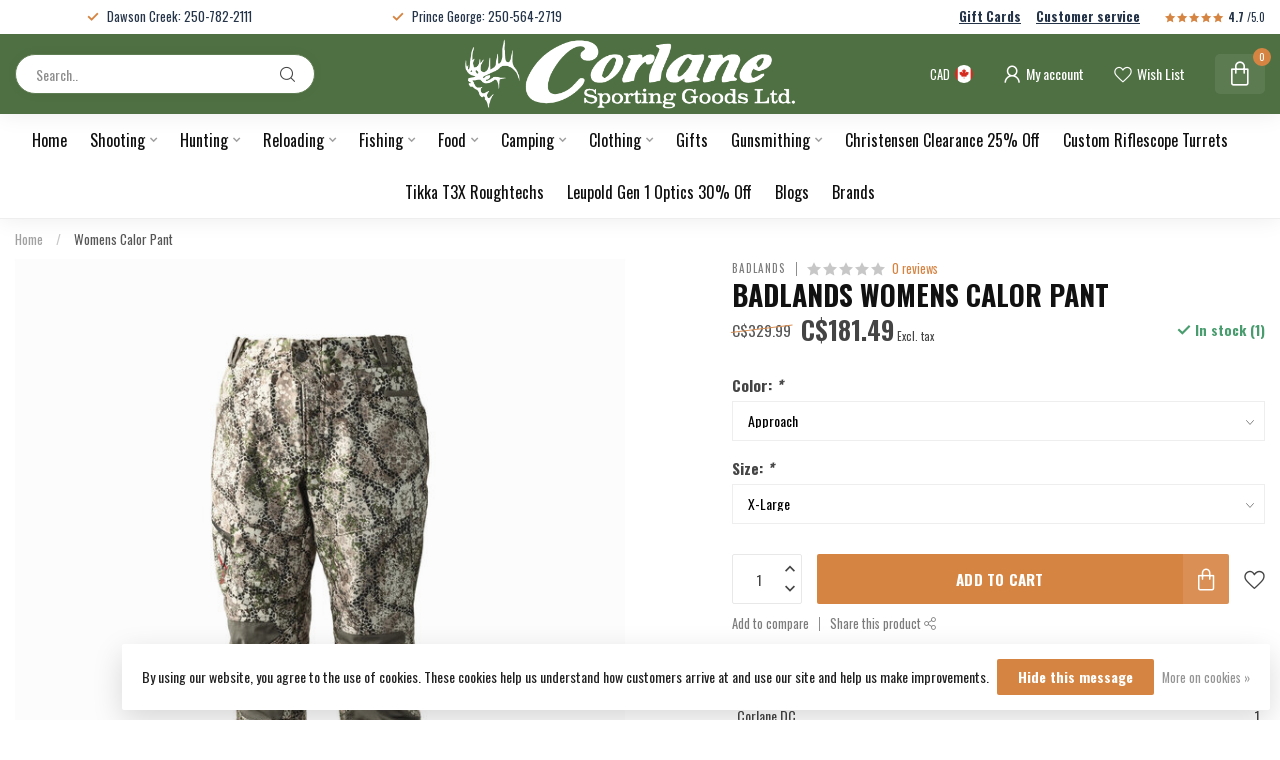

--- FILE ---
content_type: text/html;charset=utf-8
request_url: https://www.corlanes.com/badlands-womens-calor-pant.html
body_size: 36086
content:
<!DOCTYPE html>
<html lang="en-US">
  <head>
<link rel="preconnect" href="https://cdn.shoplightspeed.com">
<link rel="preconnect" href="https://fonts.googleapis.com">
<link rel="preconnect" href="https://fonts.gstatic.com" crossorigin>

<!--

    Theme Proxima | v1.0.0.0711202302_1_623207
    Theme designed and created by Dyvelopment - We are true e-commerce heroes!

    For custom Lightspeed eCom development or design contact us at www.dyvelopment.com

      _____                  _                                  _   
     |  __ \                | |                                | |  
     | |  | |_   ___   _____| | ___  _ __  _ __ ___   ___ _ __ | |_ 
     | |  | | | | \ \ / / _ \ |/ _ \| '_ \| '_ ` _ \ / _ \ '_ \| __|
     | |__| | |_| |\ V /  __/ | (_) | |_) | | | | | |  __/ | | | |_ 
     |_____/ \__, | \_/ \___|_|\___/| .__/|_| |_| |_|\___|_| |_|\__|
              __/ |                 | |                             
             |___/                  |_|                             
-->


<meta charset="utf-8"/>
<!-- [START] 'blocks/head.rain' -->
<!--

  (c) 2008-2026 Lightspeed Netherlands B.V.
  http://www.lightspeedhq.com
  Generated: 17-01-2026 @ 23:17:21

-->
<link rel="canonical" href="https://www.corlanes.com/badlands-womens-calor-pant.html"/>
<link rel="alternate" href="https://www.corlanes.com/index.rss" type="application/rss+xml" title="New products"/>
<link href="https://cdn.shoplightspeed.com/assets/cookielaw.css?2025-02-20" rel="stylesheet" type="text/css"/>
<meta name="robots" content="noodp,noydir"/>
<meta name="google-site-verification" content=""/>
<meta property="og:url" content="https://www.corlanes.com/badlands-womens-calor-pant.html?source=facebook"/>
<meta property="og:site_name" content="Corlane Sporting Goods Ltd."/>
<meta property="og:title" content="Womens Calor Pant | Corlane Sporting Goods"/>
<meta property="og:description" content="You&#039;re going to feel it wearing our Women&#039;s Calor Hunting Pants. The durable outer softshell is lined with Badlands&#039; Heatwave™ technology, so it reacts with..."/>
<meta property="og:image" content="https://cdn.shoplightspeed.com/shops/623207/files/38335169/badlands-womens-calor-pant.jpg"/>
<script src="https://www.powr.io/powr.js?external-type=lightspeed"></script>
<script>
<script>(function(e,o){if(e.ikeono){console.error("Ikeono embed already included");return}e.ikeono={};var n=["init"];e.ikeono._beforeLoadCallQueue=[];n.forEach(o=>{e.ikeono[o]=function(){e.ikeono._beforeLoadCallQueue.push([o,arguments])}});var t=o.createElement("script");t.type="text/javascript";t.async=true;t.src="https://ikeono-widget.netlify.app/ikwshim.js";var i=o.getElementsByTagName("script")[0];i.parentNode.insertBefore(t,i)})(window,document);ikeono.init('79dc47b8-7920-43c4-b7a2-e099d6a3f083', '#4f7042', false, false, 10, []);</script>
</script>
<script>
var ae_lsecomapps_account_shop_id = "1358";
</script>
<script src="https://lsecom.advision-ecommerce.com/apps/js/api/lsretail-compiler.min.js"></script>
<script>
(function(w,d,s,l,i){w[l]=w[l]||[];w[l].push({'gtm.start':
new Date().getTime(),event:'gtm.js'});var f=d.getElementsByTagName(s)[0],
j=d.createElement(s),dl=l!='dataLayer'?'&l='+l:'';j.async=true;j.src=
'https://www.googletagmanager.com/gtm.js?id='+i+dl;f.parentNode.insertBefore(j,f);
})(window,document,'script','dataLayer','GTM-NN9T8JMC');
</script>
<!--[if lt IE 9]>
<script src="https://cdn.shoplightspeed.com/assets/html5shiv.js?2025-02-20"></script>
<![endif]-->
<!-- [END] 'blocks/head.rain' -->

<title>Womens Calor Pant | Corlane Sporting Goods - Corlane Sporting Goods Ltd.</title>

<meta name="dyapps-addons-enabled" content="false">
<meta name="dyapps-addons-version" content="2022081001">
<meta name="dyapps-theme-name" content="Proxima">

<meta name="description" content="You&#039;re going to feel it wearing our Women&#039;s Calor Hunting Pants. The durable outer softshell is lined with Badlands&#039; Heatwave™ technology, so it reacts with..." />
<meta name="keywords" content="Badlands, Womens, Calor, Pant, firearms, guns, rifles, shotguns, pistols, hunting, hunt, fishing, fish, gunsmithing, gunsmith, gun repair, gun work, custom gun, custom rifle, browning, badlands, christensen, christensen arms, henry, marlin, ruger, cz" />

<meta http-equiv="X-UA-Compatible" content="IE=edge">
<meta name="viewport" content="width=device-width, initial-scale=1">

<link rel="shortcut icon" href="https://cdn.shoplightspeed.com/shops/623207/themes/18515/v/790219/assets/favicon.ico?20240228181436" type="image/x-icon" />
<link rel="preload" as="image" href="https://cdn.shoplightspeed.com/shops/623207/themes/18515/v/790219/assets/logo.png?20240228181436">


	<link rel="preload" as="image" href="https://cdn.shoplightspeed.com/shops/623207/files/38335169/650x750x2/badlands-womens-calor-pant.jpg">

<script src="https://cdn.shoplightspeed.com/shops/623207/themes/18515/assets/jquery-1-12-4-min.js?20260102151626" defer></script>
<script>if(navigator.userAgent.indexOf("MSIE ") > -1 || navigator.userAgent.indexOf("Trident/") > -1) { document.write('<script src="https://cdn.shoplightspeed.com/shops/623207/themes/18515/assets/intersection-observer-polyfill.js?20260102151626">\x3C/script>') }</script>

<style>/*!
 * Bootstrap Reboot v4.6.1 (https://getbootstrap.com/)
 * Copyright 2011-2021 The Bootstrap Authors
 * Copyright 2011-2021 Twitter, Inc.
 * Licensed under MIT (https://github.com/twbs/bootstrap/blob/main/LICENSE)
 * Forked from Normalize.css, licensed MIT (https://github.com/necolas/normalize.css/blob/master/LICENSE.md)
 */*,*::before,*::after{box-sizing:border-box}html{font-family:sans-serif;line-height:1.15;-webkit-text-size-adjust:100%;-webkit-tap-highlight-color:rgba(0,0,0,0)}article,aside,figcaption,figure,footer,header,hgroup,main,nav,section{display:block}body{margin:0;font-family:-apple-system,BlinkMacSystemFont,"Segoe UI",Roboto,"Helvetica Neue",Arial,"Noto Sans","Liberation Sans",sans-serif,"Apple Color Emoji","Segoe UI Emoji","Segoe UI Symbol","Noto Color Emoji";font-size:1rem;font-weight:400;line-height:1.42857143;color:#212529;text-align:left;background-color:#fff}[tabindex="-1"]:focus:not(:focus-visible){outline:0 !important}hr{box-sizing:content-box;height:0;overflow:visible}h1,h2,h3,h4,h5,h6{margin-top:0;margin-bottom:.5rem}p{margin-top:0;margin-bottom:1rem}abbr[title],abbr[data-original-title]{text-decoration:underline;text-decoration:underline dotted;cursor:help;border-bottom:0;text-decoration-skip-ink:none}address{margin-bottom:1rem;font-style:normal;line-height:inherit}ol,ul,dl{margin-top:0;margin-bottom:1rem}ol ol,ul ul,ol ul,ul ol{margin-bottom:0}dt{font-weight:700}dd{margin-bottom:.5rem;margin-left:0}blockquote{margin:0 0 1rem}b,strong{font-weight:bolder}small{font-size:80%}sub,sup{position:relative;font-size:75%;line-height:0;vertical-align:baseline}sub{bottom:-0.25em}sup{top:-0.5em}a{color:#007bff;text-decoration:none;background-color:transparent}a:hover{color:#0056b3;text-decoration:underline}a:not([href]):not([class]){color:inherit;text-decoration:none}a:not([href]):not([class]):hover{color:inherit;text-decoration:none}pre,code,kbd,samp{font-family:SFMono-Regular,Menlo,Monaco,Consolas,"Liberation Mono","Courier New",monospace;font-size:1em}pre{margin-top:0;margin-bottom:1rem;overflow:auto;-ms-overflow-style:scrollbar}figure{margin:0 0 1rem}img{vertical-align:middle;border-style:none}svg{overflow:hidden;vertical-align:middle}table{border-collapse:collapse}caption{padding-top:.75rem;padding-bottom:.75rem;color:#6c757d;text-align:left;caption-side:bottom}th{text-align:inherit;text-align:-webkit-match-parent}label{display:inline-block;margin-bottom:.5rem}button{border-radius:0}button:focus:not(:focus-visible){outline:0}input,button,select,optgroup,textarea{margin:0;font-family:inherit;font-size:inherit;line-height:inherit}button,input{overflow:visible}button,select{text-transform:none}[role=button]{cursor:pointer}select{word-wrap:normal}button,[type=button],[type=reset],[type=submit]{-webkit-appearance:button}button:not(:disabled),[type=button]:not(:disabled),[type=reset]:not(:disabled),[type=submit]:not(:disabled){cursor:pointer}button::-moz-focus-inner,[type=button]::-moz-focus-inner,[type=reset]::-moz-focus-inner,[type=submit]::-moz-focus-inner{padding:0;border-style:none}input[type=radio],input[type=checkbox]{box-sizing:border-box;padding:0}textarea{overflow:auto;resize:vertical}fieldset{min-width:0;padding:0;margin:0;border:0}legend{display:block;width:100%;max-width:100%;padding:0;margin-bottom:.5rem;font-size:1.5rem;line-height:inherit;color:inherit;white-space:normal}progress{vertical-align:baseline}[type=number]::-webkit-inner-spin-button,[type=number]::-webkit-outer-spin-button{height:auto}[type=search]{outline-offset:-2px;-webkit-appearance:none}[type=search]::-webkit-search-decoration{-webkit-appearance:none}::-webkit-file-upload-button{font:inherit;-webkit-appearance:button}output{display:inline-block}summary{display:list-item;cursor:pointer}template{display:none}[hidden]{display:none !important}/*!
 * Bootstrap Grid v4.6.1 (https://getbootstrap.com/)
 * Copyright 2011-2021 The Bootstrap Authors
 * Copyright 2011-2021 Twitter, Inc.
 * Licensed under MIT (https://github.com/twbs/bootstrap/blob/main/LICENSE)
 */html{box-sizing:border-box;-ms-overflow-style:scrollbar}*,*::before,*::after{box-sizing:inherit}.container,.container-fluid,.container-xl,.container-lg,.container-md,.container-sm{width:100%;padding-right:15px;padding-left:15px;margin-right:auto;margin-left:auto}@media(min-width: 576px){.container-sm,.container{max-width:540px}}@media(min-width: 768px){.container-md,.container-sm,.container{max-width:720px}}@media(min-width: 992px){.container-lg,.container-md,.container-sm,.container{max-width:960px}}@media(min-width: 1200px){.container-xl,.container-lg,.container-md,.container-sm,.container{max-width:1140px}}.row{display:flex;flex-wrap:wrap;margin-right:-15px;margin-left:-15px}.no-gutters{margin-right:0;margin-left:0}.no-gutters>.col,.no-gutters>[class*=col-]{padding-right:0;padding-left:0}.col-xl,.col-xl-auto,.col-xl-12,.col-xl-11,.col-xl-10,.col-xl-9,.col-xl-8,.col-xl-7,.col-xl-6,.col-xl-5,.col-xl-4,.col-xl-3,.col-xl-2,.col-xl-1,.col-lg,.col-lg-auto,.col-lg-12,.col-lg-11,.col-lg-10,.col-lg-9,.col-lg-8,.col-lg-7,.col-lg-6,.col-lg-5,.col-lg-4,.col-lg-3,.col-lg-2,.col-lg-1,.col-md,.col-md-auto,.col-md-12,.col-md-11,.col-md-10,.col-md-9,.col-md-8,.col-md-7,.col-md-6,.col-md-5,.col-md-4,.col-md-3,.col-md-2,.col-md-1,.col-sm,.col-sm-auto,.col-sm-12,.col-sm-11,.col-sm-10,.col-sm-9,.col-sm-8,.col-sm-7,.col-sm-6,.col-sm-5,.col-sm-4,.col-sm-3,.col-sm-2,.col-sm-1,.col,.col-auto,.col-12,.col-11,.col-10,.col-9,.col-8,.col-7,.col-6,.col-5,.col-4,.col-3,.col-2,.col-1{position:relative;width:100%;padding-right:15px;padding-left:15px}.col{flex-basis:0;flex-grow:1;max-width:100%}.row-cols-1>*{flex:0 0 100%;max-width:100%}.row-cols-2>*{flex:0 0 50%;max-width:50%}.row-cols-3>*{flex:0 0 33.3333333333%;max-width:33.3333333333%}.row-cols-4>*{flex:0 0 25%;max-width:25%}.row-cols-5>*{flex:0 0 20%;max-width:20%}.row-cols-6>*{flex:0 0 16.6666666667%;max-width:16.6666666667%}.col-auto{flex:0 0 auto;width:auto;max-width:100%}.col-1{flex:0 0 8.33333333%;max-width:8.33333333%}.col-2{flex:0 0 16.66666667%;max-width:16.66666667%}.col-3{flex:0 0 25%;max-width:25%}.col-4{flex:0 0 33.33333333%;max-width:33.33333333%}.col-5{flex:0 0 41.66666667%;max-width:41.66666667%}.col-6{flex:0 0 50%;max-width:50%}.col-7{flex:0 0 58.33333333%;max-width:58.33333333%}.col-8{flex:0 0 66.66666667%;max-width:66.66666667%}.col-9{flex:0 0 75%;max-width:75%}.col-10{flex:0 0 83.33333333%;max-width:83.33333333%}.col-11{flex:0 0 91.66666667%;max-width:91.66666667%}.col-12{flex:0 0 100%;max-width:100%}.order-first{order:-1}.order-last{order:13}.order-0{order:0}.order-1{order:1}.order-2{order:2}.order-3{order:3}.order-4{order:4}.order-5{order:5}.order-6{order:6}.order-7{order:7}.order-8{order:8}.order-9{order:9}.order-10{order:10}.order-11{order:11}.order-12{order:12}.offset-1{margin-left:8.33333333%}.offset-2{margin-left:16.66666667%}.offset-3{margin-left:25%}.offset-4{margin-left:33.33333333%}.offset-5{margin-left:41.66666667%}.offset-6{margin-left:50%}.offset-7{margin-left:58.33333333%}.offset-8{margin-left:66.66666667%}.offset-9{margin-left:75%}.offset-10{margin-left:83.33333333%}.offset-11{margin-left:91.66666667%}@media(min-width: 576px){.col-sm{flex-basis:0;flex-grow:1;max-width:100%}.row-cols-sm-1>*{flex:0 0 100%;max-width:100%}.row-cols-sm-2>*{flex:0 0 50%;max-width:50%}.row-cols-sm-3>*{flex:0 0 33.3333333333%;max-width:33.3333333333%}.row-cols-sm-4>*{flex:0 0 25%;max-width:25%}.row-cols-sm-5>*{flex:0 0 20%;max-width:20%}.row-cols-sm-6>*{flex:0 0 16.6666666667%;max-width:16.6666666667%}.col-sm-auto{flex:0 0 auto;width:auto;max-width:100%}.col-sm-1{flex:0 0 8.33333333%;max-width:8.33333333%}.col-sm-2{flex:0 0 16.66666667%;max-width:16.66666667%}.col-sm-3{flex:0 0 25%;max-width:25%}.col-sm-4{flex:0 0 33.33333333%;max-width:33.33333333%}.col-sm-5{flex:0 0 41.66666667%;max-width:41.66666667%}.col-sm-6{flex:0 0 50%;max-width:50%}.col-sm-7{flex:0 0 58.33333333%;max-width:58.33333333%}.col-sm-8{flex:0 0 66.66666667%;max-width:66.66666667%}.col-sm-9{flex:0 0 75%;max-width:75%}.col-sm-10{flex:0 0 83.33333333%;max-width:83.33333333%}.col-sm-11{flex:0 0 91.66666667%;max-width:91.66666667%}.col-sm-12{flex:0 0 100%;max-width:100%}.order-sm-first{order:-1}.order-sm-last{order:13}.order-sm-0{order:0}.order-sm-1{order:1}.order-sm-2{order:2}.order-sm-3{order:3}.order-sm-4{order:4}.order-sm-5{order:5}.order-sm-6{order:6}.order-sm-7{order:7}.order-sm-8{order:8}.order-sm-9{order:9}.order-sm-10{order:10}.order-sm-11{order:11}.order-sm-12{order:12}.offset-sm-0{margin-left:0}.offset-sm-1{margin-left:8.33333333%}.offset-sm-2{margin-left:16.66666667%}.offset-sm-3{margin-left:25%}.offset-sm-4{margin-left:33.33333333%}.offset-sm-5{margin-left:41.66666667%}.offset-sm-6{margin-left:50%}.offset-sm-7{margin-left:58.33333333%}.offset-sm-8{margin-left:66.66666667%}.offset-sm-9{margin-left:75%}.offset-sm-10{margin-left:83.33333333%}.offset-sm-11{margin-left:91.66666667%}}@media(min-width: 768px){.col-md{flex-basis:0;flex-grow:1;max-width:100%}.row-cols-md-1>*{flex:0 0 100%;max-width:100%}.row-cols-md-2>*{flex:0 0 50%;max-width:50%}.row-cols-md-3>*{flex:0 0 33.3333333333%;max-width:33.3333333333%}.row-cols-md-4>*{flex:0 0 25%;max-width:25%}.row-cols-md-5>*{flex:0 0 20%;max-width:20%}.row-cols-md-6>*{flex:0 0 16.6666666667%;max-width:16.6666666667%}.col-md-auto{flex:0 0 auto;width:auto;max-width:100%}.col-md-1{flex:0 0 8.33333333%;max-width:8.33333333%}.col-md-2{flex:0 0 16.66666667%;max-width:16.66666667%}.col-md-3{flex:0 0 25%;max-width:25%}.col-md-4{flex:0 0 33.33333333%;max-width:33.33333333%}.col-md-5{flex:0 0 41.66666667%;max-width:41.66666667%}.col-md-6{flex:0 0 50%;max-width:50%}.col-md-7{flex:0 0 58.33333333%;max-width:58.33333333%}.col-md-8{flex:0 0 66.66666667%;max-width:66.66666667%}.col-md-9{flex:0 0 75%;max-width:75%}.col-md-10{flex:0 0 83.33333333%;max-width:83.33333333%}.col-md-11{flex:0 0 91.66666667%;max-width:91.66666667%}.col-md-12{flex:0 0 100%;max-width:100%}.order-md-first{order:-1}.order-md-last{order:13}.order-md-0{order:0}.order-md-1{order:1}.order-md-2{order:2}.order-md-3{order:3}.order-md-4{order:4}.order-md-5{order:5}.order-md-6{order:6}.order-md-7{order:7}.order-md-8{order:8}.order-md-9{order:9}.order-md-10{order:10}.order-md-11{order:11}.order-md-12{order:12}.offset-md-0{margin-left:0}.offset-md-1{margin-left:8.33333333%}.offset-md-2{margin-left:16.66666667%}.offset-md-3{margin-left:25%}.offset-md-4{margin-left:33.33333333%}.offset-md-5{margin-left:41.66666667%}.offset-md-6{margin-left:50%}.offset-md-7{margin-left:58.33333333%}.offset-md-8{margin-left:66.66666667%}.offset-md-9{margin-left:75%}.offset-md-10{margin-left:83.33333333%}.offset-md-11{margin-left:91.66666667%}}@media(min-width: 992px){.col-lg{flex-basis:0;flex-grow:1;max-width:100%}.row-cols-lg-1>*{flex:0 0 100%;max-width:100%}.row-cols-lg-2>*{flex:0 0 50%;max-width:50%}.row-cols-lg-3>*{flex:0 0 33.3333333333%;max-width:33.3333333333%}.row-cols-lg-4>*{flex:0 0 25%;max-width:25%}.row-cols-lg-5>*{flex:0 0 20%;max-width:20%}.row-cols-lg-6>*{flex:0 0 16.6666666667%;max-width:16.6666666667%}.col-lg-auto{flex:0 0 auto;width:auto;max-width:100%}.col-lg-1{flex:0 0 8.33333333%;max-width:8.33333333%}.col-lg-2{flex:0 0 16.66666667%;max-width:16.66666667%}.col-lg-3{flex:0 0 25%;max-width:25%}.col-lg-4{flex:0 0 33.33333333%;max-width:33.33333333%}.col-lg-5{flex:0 0 41.66666667%;max-width:41.66666667%}.col-lg-6{flex:0 0 50%;max-width:50%}.col-lg-7{flex:0 0 58.33333333%;max-width:58.33333333%}.col-lg-8{flex:0 0 66.66666667%;max-width:66.66666667%}.col-lg-9{flex:0 0 75%;max-width:75%}.col-lg-10{flex:0 0 83.33333333%;max-width:83.33333333%}.col-lg-11{flex:0 0 91.66666667%;max-width:91.66666667%}.col-lg-12{flex:0 0 100%;max-width:100%}.order-lg-first{order:-1}.order-lg-last{order:13}.order-lg-0{order:0}.order-lg-1{order:1}.order-lg-2{order:2}.order-lg-3{order:3}.order-lg-4{order:4}.order-lg-5{order:5}.order-lg-6{order:6}.order-lg-7{order:7}.order-lg-8{order:8}.order-lg-9{order:9}.order-lg-10{order:10}.order-lg-11{order:11}.order-lg-12{order:12}.offset-lg-0{margin-left:0}.offset-lg-1{margin-left:8.33333333%}.offset-lg-2{margin-left:16.66666667%}.offset-lg-3{margin-left:25%}.offset-lg-4{margin-left:33.33333333%}.offset-lg-5{margin-left:41.66666667%}.offset-lg-6{margin-left:50%}.offset-lg-7{margin-left:58.33333333%}.offset-lg-8{margin-left:66.66666667%}.offset-lg-9{margin-left:75%}.offset-lg-10{margin-left:83.33333333%}.offset-lg-11{margin-left:91.66666667%}}@media(min-width: 1200px){.col-xl{flex-basis:0;flex-grow:1;max-width:100%}.row-cols-xl-1>*{flex:0 0 100%;max-width:100%}.row-cols-xl-2>*{flex:0 0 50%;max-width:50%}.row-cols-xl-3>*{flex:0 0 33.3333333333%;max-width:33.3333333333%}.row-cols-xl-4>*{flex:0 0 25%;max-width:25%}.row-cols-xl-5>*{flex:0 0 20%;max-width:20%}.row-cols-xl-6>*{flex:0 0 16.6666666667%;max-width:16.6666666667%}.col-xl-auto{flex:0 0 auto;width:auto;max-width:100%}.col-xl-1{flex:0 0 8.33333333%;max-width:8.33333333%}.col-xl-2{flex:0 0 16.66666667%;max-width:16.66666667%}.col-xl-3{flex:0 0 25%;max-width:25%}.col-xl-4{flex:0 0 33.33333333%;max-width:33.33333333%}.col-xl-5{flex:0 0 41.66666667%;max-width:41.66666667%}.col-xl-6{flex:0 0 50%;max-width:50%}.col-xl-7{flex:0 0 58.33333333%;max-width:58.33333333%}.col-xl-8{flex:0 0 66.66666667%;max-width:66.66666667%}.col-xl-9{flex:0 0 75%;max-width:75%}.col-xl-10{flex:0 0 83.33333333%;max-width:83.33333333%}.col-xl-11{flex:0 0 91.66666667%;max-width:91.66666667%}.col-xl-12{flex:0 0 100%;max-width:100%}.order-xl-first{order:-1}.order-xl-last{order:13}.order-xl-0{order:0}.order-xl-1{order:1}.order-xl-2{order:2}.order-xl-3{order:3}.order-xl-4{order:4}.order-xl-5{order:5}.order-xl-6{order:6}.order-xl-7{order:7}.order-xl-8{order:8}.order-xl-9{order:9}.order-xl-10{order:10}.order-xl-11{order:11}.order-xl-12{order:12}.offset-xl-0{margin-left:0}.offset-xl-1{margin-left:8.33333333%}.offset-xl-2{margin-left:16.66666667%}.offset-xl-3{margin-left:25%}.offset-xl-4{margin-left:33.33333333%}.offset-xl-5{margin-left:41.66666667%}.offset-xl-6{margin-left:50%}.offset-xl-7{margin-left:58.33333333%}.offset-xl-8{margin-left:66.66666667%}.offset-xl-9{margin-left:75%}.offset-xl-10{margin-left:83.33333333%}.offset-xl-11{margin-left:91.66666667%}}.d-none{display:none !important}.d-inline{display:inline !important}.d-inline-block{display:inline-block !important}.d-block{display:block !important}.d-table{display:table !important}.d-table-row{display:table-row !important}.d-table-cell{display:table-cell !important}.d-flex{display:flex !important}.d-inline-flex{display:inline-flex !important}@media(min-width: 576px){.d-sm-none{display:none !important}.d-sm-inline{display:inline !important}.d-sm-inline-block{display:inline-block !important}.d-sm-block{display:block !important}.d-sm-table{display:table !important}.d-sm-table-row{display:table-row !important}.d-sm-table-cell{display:table-cell !important}.d-sm-flex{display:flex !important}.d-sm-inline-flex{display:inline-flex !important}}@media(min-width: 768px){.d-md-none{display:none !important}.d-md-inline{display:inline !important}.d-md-inline-block{display:inline-block !important}.d-md-block{display:block !important}.d-md-table{display:table !important}.d-md-table-row{display:table-row !important}.d-md-table-cell{display:table-cell !important}.d-md-flex{display:flex !important}.d-md-inline-flex{display:inline-flex !important}}@media(min-width: 992px){.d-lg-none{display:none !important}.d-lg-inline{display:inline !important}.d-lg-inline-block{display:inline-block !important}.d-lg-block{display:block !important}.d-lg-table{display:table !important}.d-lg-table-row{display:table-row !important}.d-lg-table-cell{display:table-cell !important}.d-lg-flex{display:flex !important}.d-lg-inline-flex{display:inline-flex !important}}@media(min-width: 1200px){.d-xl-none{display:none !important}.d-xl-inline{display:inline !important}.d-xl-inline-block{display:inline-block !important}.d-xl-block{display:block !important}.d-xl-table{display:table !important}.d-xl-table-row{display:table-row !important}.d-xl-table-cell{display:table-cell !important}.d-xl-flex{display:flex !important}.d-xl-inline-flex{display:inline-flex !important}}@media print{.d-print-none{display:none !important}.d-print-inline{display:inline !important}.d-print-inline-block{display:inline-block !important}.d-print-block{display:block !important}.d-print-table{display:table !important}.d-print-table-row{display:table-row !important}.d-print-table-cell{display:table-cell !important}.d-print-flex{display:flex !important}.d-print-inline-flex{display:inline-flex !important}}.flex-row{flex-direction:row !important}.flex-column{flex-direction:column !important}.flex-row-reverse{flex-direction:row-reverse !important}.flex-column-reverse{flex-direction:column-reverse !important}.flex-wrap{flex-wrap:wrap !important}.flex-nowrap{flex-wrap:nowrap !important}.flex-wrap-reverse{flex-wrap:wrap-reverse !important}.flex-fill{flex:1 1 auto !important}.flex-grow-0{flex-grow:0 !important}.flex-grow-1{flex-grow:1 !important}.flex-shrink-0{flex-shrink:0 !important}.flex-shrink-1{flex-shrink:1 !important}.justify-content-start{justify-content:flex-start !important}.justify-content-end{justify-content:flex-end !important}.justify-content-center{justify-content:center !important}.justify-content-between{justify-content:space-between !important}.justify-content-around{justify-content:space-around !important}.align-items-start{align-items:flex-start !important}.align-items-end{align-items:flex-end !important}.align-items-center{align-items:center !important}.align-items-baseline{align-items:baseline !important}.align-items-stretch{align-items:stretch !important}.align-content-start{align-content:flex-start !important}.align-content-end{align-content:flex-end !important}.align-content-center{align-content:center !important}.align-content-between{align-content:space-between !important}.align-content-around{align-content:space-around !important}.align-content-stretch{align-content:stretch !important}.align-self-auto{align-self:auto !important}.align-self-start{align-self:flex-start !important}.align-self-end{align-self:flex-end !important}.align-self-center{align-self:center !important}.align-self-baseline{align-self:baseline !important}.align-self-stretch{align-self:stretch !important}@media(min-width: 576px){.flex-sm-row{flex-direction:row !important}.flex-sm-column{flex-direction:column !important}.flex-sm-row-reverse{flex-direction:row-reverse !important}.flex-sm-column-reverse{flex-direction:column-reverse !important}.flex-sm-wrap{flex-wrap:wrap !important}.flex-sm-nowrap{flex-wrap:nowrap !important}.flex-sm-wrap-reverse{flex-wrap:wrap-reverse !important}.flex-sm-fill{flex:1 1 auto !important}.flex-sm-grow-0{flex-grow:0 !important}.flex-sm-grow-1{flex-grow:1 !important}.flex-sm-shrink-0{flex-shrink:0 !important}.flex-sm-shrink-1{flex-shrink:1 !important}.justify-content-sm-start{justify-content:flex-start !important}.justify-content-sm-end{justify-content:flex-end !important}.justify-content-sm-center{justify-content:center !important}.justify-content-sm-between{justify-content:space-between !important}.justify-content-sm-around{justify-content:space-around !important}.align-items-sm-start{align-items:flex-start !important}.align-items-sm-end{align-items:flex-end !important}.align-items-sm-center{align-items:center !important}.align-items-sm-baseline{align-items:baseline !important}.align-items-sm-stretch{align-items:stretch !important}.align-content-sm-start{align-content:flex-start !important}.align-content-sm-end{align-content:flex-end !important}.align-content-sm-center{align-content:center !important}.align-content-sm-between{align-content:space-between !important}.align-content-sm-around{align-content:space-around !important}.align-content-sm-stretch{align-content:stretch !important}.align-self-sm-auto{align-self:auto !important}.align-self-sm-start{align-self:flex-start !important}.align-self-sm-end{align-self:flex-end !important}.align-self-sm-center{align-self:center !important}.align-self-sm-baseline{align-self:baseline !important}.align-self-sm-stretch{align-self:stretch !important}}@media(min-width: 768px){.flex-md-row{flex-direction:row !important}.flex-md-column{flex-direction:column !important}.flex-md-row-reverse{flex-direction:row-reverse !important}.flex-md-column-reverse{flex-direction:column-reverse !important}.flex-md-wrap{flex-wrap:wrap !important}.flex-md-nowrap{flex-wrap:nowrap !important}.flex-md-wrap-reverse{flex-wrap:wrap-reverse !important}.flex-md-fill{flex:1 1 auto !important}.flex-md-grow-0{flex-grow:0 !important}.flex-md-grow-1{flex-grow:1 !important}.flex-md-shrink-0{flex-shrink:0 !important}.flex-md-shrink-1{flex-shrink:1 !important}.justify-content-md-start{justify-content:flex-start !important}.justify-content-md-end{justify-content:flex-end !important}.justify-content-md-center{justify-content:center !important}.justify-content-md-between{justify-content:space-between !important}.justify-content-md-around{justify-content:space-around !important}.align-items-md-start{align-items:flex-start !important}.align-items-md-end{align-items:flex-end !important}.align-items-md-center{align-items:center !important}.align-items-md-baseline{align-items:baseline !important}.align-items-md-stretch{align-items:stretch !important}.align-content-md-start{align-content:flex-start !important}.align-content-md-end{align-content:flex-end !important}.align-content-md-center{align-content:center !important}.align-content-md-between{align-content:space-between !important}.align-content-md-around{align-content:space-around !important}.align-content-md-stretch{align-content:stretch !important}.align-self-md-auto{align-self:auto !important}.align-self-md-start{align-self:flex-start !important}.align-self-md-end{align-self:flex-end !important}.align-self-md-center{align-self:center !important}.align-self-md-baseline{align-self:baseline !important}.align-self-md-stretch{align-self:stretch !important}}@media(min-width: 992px){.flex-lg-row{flex-direction:row !important}.flex-lg-column{flex-direction:column !important}.flex-lg-row-reverse{flex-direction:row-reverse !important}.flex-lg-column-reverse{flex-direction:column-reverse !important}.flex-lg-wrap{flex-wrap:wrap !important}.flex-lg-nowrap{flex-wrap:nowrap !important}.flex-lg-wrap-reverse{flex-wrap:wrap-reverse !important}.flex-lg-fill{flex:1 1 auto !important}.flex-lg-grow-0{flex-grow:0 !important}.flex-lg-grow-1{flex-grow:1 !important}.flex-lg-shrink-0{flex-shrink:0 !important}.flex-lg-shrink-1{flex-shrink:1 !important}.justify-content-lg-start{justify-content:flex-start !important}.justify-content-lg-end{justify-content:flex-end !important}.justify-content-lg-center{justify-content:center !important}.justify-content-lg-between{justify-content:space-between !important}.justify-content-lg-around{justify-content:space-around !important}.align-items-lg-start{align-items:flex-start !important}.align-items-lg-end{align-items:flex-end !important}.align-items-lg-center{align-items:center !important}.align-items-lg-baseline{align-items:baseline !important}.align-items-lg-stretch{align-items:stretch !important}.align-content-lg-start{align-content:flex-start !important}.align-content-lg-end{align-content:flex-end !important}.align-content-lg-center{align-content:center !important}.align-content-lg-between{align-content:space-between !important}.align-content-lg-around{align-content:space-around !important}.align-content-lg-stretch{align-content:stretch !important}.align-self-lg-auto{align-self:auto !important}.align-self-lg-start{align-self:flex-start !important}.align-self-lg-end{align-self:flex-end !important}.align-self-lg-center{align-self:center !important}.align-self-lg-baseline{align-self:baseline !important}.align-self-lg-stretch{align-self:stretch !important}}@media(min-width: 1200px){.flex-xl-row{flex-direction:row !important}.flex-xl-column{flex-direction:column !important}.flex-xl-row-reverse{flex-direction:row-reverse !important}.flex-xl-column-reverse{flex-direction:column-reverse !important}.flex-xl-wrap{flex-wrap:wrap !important}.flex-xl-nowrap{flex-wrap:nowrap !important}.flex-xl-wrap-reverse{flex-wrap:wrap-reverse !important}.flex-xl-fill{flex:1 1 auto !important}.flex-xl-grow-0{flex-grow:0 !important}.flex-xl-grow-1{flex-grow:1 !important}.flex-xl-shrink-0{flex-shrink:0 !important}.flex-xl-shrink-1{flex-shrink:1 !important}.justify-content-xl-start{justify-content:flex-start !important}.justify-content-xl-end{justify-content:flex-end !important}.justify-content-xl-center{justify-content:center !important}.justify-content-xl-between{justify-content:space-between !important}.justify-content-xl-around{justify-content:space-around !important}.align-items-xl-start{align-items:flex-start !important}.align-items-xl-end{align-items:flex-end !important}.align-items-xl-center{align-items:center !important}.align-items-xl-baseline{align-items:baseline !important}.align-items-xl-stretch{align-items:stretch !important}.align-content-xl-start{align-content:flex-start !important}.align-content-xl-end{align-content:flex-end !important}.align-content-xl-center{align-content:center !important}.align-content-xl-between{align-content:space-between !important}.align-content-xl-around{align-content:space-around !important}.align-content-xl-stretch{align-content:stretch !important}.align-self-xl-auto{align-self:auto !important}.align-self-xl-start{align-self:flex-start !important}.align-self-xl-end{align-self:flex-end !important}.align-self-xl-center{align-self:center !important}.align-self-xl-baseline{align-self:baseline !important}.align-self-xl-stretch{align-self:stretch !important}}.m-0{margin:0 !important}.mt-0,.my-0{margin-top:0 !important}.mr-0,.mx-0{margin-right:0 !important}.mb-0,.my-0{margin-bottom:0 !important}.ml-0,.mx-0{margin-left:0 !important}.m-1{margin:5px !important}.mt-1,.my-1{margin-top:5px !important}.mr-1,.mx-1{margin-right:5px !important}.mb-1,.my-1{margin-bottom:5px !important}.ml-1,.mx-1{margin-left:5px !important}.m-2{margin:10px !important}.mt-2,.my-2{margin-top:10px !important}.mr-2,.mx-2{margin-right:10px !important}.mb-2,.my-2{margin-bottom:10px !important}.ml-2,.mx-2{margin-left:10px !important}.m-3{margin:15px !important}.mt-3,.my-3{margin-top:15px !important}.mr-3,.mx-3{margin-right:15px !important}.mb-3,.my-3{margin-bottom:15px !important}.ml-3,.mx-3{margin-left:15px !important}.m-4{margin:30px !important}.mt-4,.my-4{margin-top:30px !important}.mr-4,.mx-4{margin-right:30px !important}.mb-4,.my-4{margin-bottom:30px !important}.ml-4,.mx-4{margin-left:30px !important}.m-5{margin:50px !important}.mt-5,.my-5{margin-top:50px !important}.mr-5,.mx-5{margin-right:50px !important}.mb-5,.my-5{margin-bottom:50px !important}.ml-5,.mx-5{margin-left:50px !important}.m-6{margin:80px !important}.mt-6,.my-6{margin-top:80px !important}.mr-6,.mx-6{margin-right:80px !important}.mb-6,.my-6{margin-bottom:80px !important}.ml-6,.mx-6{margin-left:80px !important}.p-0{padding:0 !important}.pt-0,.py-0{padding-top:0 !important}.pr-0,.px-0{padding-right:0 !important}.pb-0,.py-0{padding-bottom:0 !important}.pl-0,.px-0{padding-left:0 !important}.p-1{padding:5px !important}.pt-1,.py-1{padding-top:5px !important}.pr-1,.px-1{padding-right:5px !important}.pb-1,.py-1{padding-bottom:5px !important}.pl-1,.px-1{padding-left:5px !important}.p-2{padding:10px !important}.pt-2,.py-2{padding-top:10px !important}.pr-2,.px-2{padding-right:10px !important}.pb-2,.py-2{padding-bottom:10px !important}.pl-2,.px-2{padding-left:10px !important}.p-3{padding:15px !important}.pt-3,.py-3{padding-top:15px !important}.pr-3,.px-3{padding-right:15px !important}.pb-3,.py-3{padding-bottom:15px !important}.pl-3,.px-3{padding-left:15px !important}.p-4{padding:30px !important}.pt-4,.py-4{padding-top:30px !important}.pr-4,.px-4{padding-right:30px !important}.pb-4,.py-4{padding-bottom:30px !important}.pl-4,.px-4{padding-left:30px !important}.p-5{padding:50px !important}.pt-5,.py-5{padding-top:50px !important}.pr-5,.px-5{padding-right:50px !important}.pb-5,.py-5{padding-bottom:50px !important}.pl-5,.px-5{padding-left:50px !important}.p-6{padding:80px !important}.pt-6,.py-6{padding-top:80px !important}.pr-6,.px-6{padding-right:80px !important}.pb-6,.py-6{padding-bottom:80px !important}.pl-6,.px-6{padding-left:80px !important}.m-n1{margin:-5px !important}.mt-n1,.my-n1{margin-top:-5px !important}.mr-n1,.mx-n1{margin-right:-5px !important}.mb-n1,.my-n1{margin-bottom:-5px !important}.ml-n1,.mx-n1{margin-left:-5px !important}.m-n2{margin:-10px !important}.mt-n2,.my-n2{margin-top:-10px !important}.mr-n2,.mx-n2{margin-right:-10px !important}.mb-n2,.my-n2{margin-bottom:-10px !important}.ml-n2,.mx-n2{margin-left:-10px !important}.m-n3{margin:-15px !important}.mt-n3,.my-n3{margin-top:-15px !important}.mr-n3,.mx-n3{margin-right:-15px !important}.mb-n3,.my-n3{margin-bottom:-15px !important}.ml-n3,.mx-n3{margin-left:-15px !important}.m-n4{margin:-30px !important}.mt-n4,.my-n4{margin-top:-30px !important}.mr-n4,.mx-n4{margin-right:-30px !important}.mb-n4,.my-n4{margin-bottom:-30px !important}.ml-n4,.mx-n4{margin-left:-30px !important}.m-n5{margin:-50px !important}.mt-n5,.my-n5{margin-top:-50px !important}.mr-n5,.mx-n5{margin-right:-50px !important}.mb-n5,.my-n5{margin-bottom:-50px !important}.ml-n5,.mx-n5{margin-left:-50px !important}.m-n6{margin:-80px !important}.mt-n6,.my-n6{margin-top:-80px !important}.mr-n6,.mx-n6{margin-right:-80px !important}.mb-n6,.my-n6{margin-bottom:-80px !important}.ml-n6,.mx-n6{margin-left:-80px !important}.m-auto{margin:auto !important}.mt-auto,.my-auto{margin-top:auto !important}.mr-auto,.mx-auto{margin-right:auto !important}.mb-auto,.my-auto{margin-bottom:auto !important}.ml-auto,.mx-auto{margin-left:auto !important}@media(min-width: 576px){.m-sm-0{margin:0 !important}.mt-sm-0,.my-sm-0{margin-top:0 !important}.mr-sm-0,.mx-sm-0{margin-right:0 !important}.mb-sm-0,.my-sm-0{margin-bottom:0 !important}.ml-sm-0,.mx-sm-0{margin-left:0 !important}.m-sm-1{margin:5px !important}.mt-sm-1,.my-sm-1{margin-top:5px !important}.mr-sm-1,.mx-sm-1{margin-right:5px !important}.mb-sm-1,.my-sm-1{margin-bottom:5px !important}.ml-sm-1,.mx-sm-1{margin-left:5px !important}.m-sm-2{margin:10px !important}.mt-sm-2,.my-sm-2{margin-top:10px !important}.mr-sm-2,.mx-sm-2{margin-right:10px !important}.mb-sm-2,.my-sm-2{margin-bottom:10px !important}.ml-sm-2,.mx-sm-2{margin-left:10px !important}.m-sm-3{margin:15px !important}.mt-sm-3,.my-sm-3{margin-top:15px !important}.mr-sm-3,.mx-sm-3{margin-right:15px !important}.mb-sm-3,.my-sm-3{margin-bottom:15px !important}.ml-sm-3,.mx-sm-3{margin-left:15px !important}.m-sm-4{margin:30px !important}.mt-sm-4,.my-sm-4{margin-top:30px !important}.mr-sm-4,.mx-sm-4{margin-right:30px !important}.mb-sm-4,.my-sm-4{margin-bottom:30px !important}.ml-sm-4,.mx-sm-4{margin-left:30px !important}.m-sm-5{margin:50px !important}.mt-sm-5,.my-sm-5{margin-top:50px !important}.mr-sm-5,.mx-sm-5{margin-right:50px !important}.mb-sm-5,.my-sm-5{margin-bottom:50px !important}.ml-sm-5,.mx-sm-5{margin-left:50px !important}.m-sm-6{margin:80px !important}.mt-sm-6,.my-sm-6{margin-top:80px !important}.mr-sm-6,.mx-sm-6{margin-right:80px !important}.mb-sm-6,.my-sm-6{margin-bottom:80px !important}.ml-sm-6,.mx-sm-6{margin-left:80px !important}.p-sm-0{padding:0 !important}.pt-sm-0,.py-sm-0{padding-top:0 !important}.pr-sm-0,.px-sm-0{padding-right:0 !important}.pb-sm-0,.py-sm-0{padding-bottom:0 !important}.pl-sm-0,.px-sm-0{padding-left:0 !important}.p-sm-1{padding:5px !important}.pt-sm-1,.py-sm-1{padding-top:5px !important}.pr-sm-1,.px-sm-1{padding-right:5px !important}.pb-sm-1,.py-sm-1{padding-bottom:5px !important}.pl-sm-1,.px-sm-1{padding-left:5px !important}.p-sm-2{padding:10px !important}.pt-sm-2,.py-sm-2{padding-top:10px !important}.pr-sm-2,.px-sm-2{padding-right:10px !important}.pb-sm-2,.py-sm-2{padding-bottom:10px !important}.pl-sm-2,.px-sm-2{padding-left:10px !important}.p-sm-3{padding:15px !important}.pt-sm-3,.py-sm-3{padding-top:15px !important}.pr-sm-3,.px-sm-3{padding-right:15px !important}.pb-sm-3,.py-sm-3{padding-bottom:15px !important}.pl-sm-3,.px-sm-3{padding-left:15px !important}.p-sm-4{padding:30px !important}.pt-sm-4,.py-sm-4{padding-top:30px !important}.pr-sm-4,.px-sm-4{padding-right:30px !important}.pb-sm-4,.py-sm-4{padding-bottom:30px !important}.pl-sm-4,.px-sm-4{padding-left:30px !important}.p-sm-5{padding:50px !important}.pt-sm-5,.py-sm-5{padding-top:50px !important}.pr-sm-5,.px-sm-5{padding-right:50px !important}.pb-sm-5,.py-sm-5{padding-bottom:50px !important}.pl-sm-5,.px-sm-5{padding-left:50px !important}.p-sm-6{padding:80px !important}.pt-sm-6,.py-sm-6{padding-top:80px !important}.pr-sm-6,.px-sm-6{padding-right:80px !important}.pb-sm-6,.py-sm-6{padding-bottom:80px !important}.pl-sm-6,.px-sm-6{padding-left:80px !important}.m-sm-n1{margin:-5px !important}.mt-sm-n1,.my-sm-n1{margin-top:-5px !important}.mr-sm-n1,.mx-sm-n1{margin-right:-5px !important}.mb-sm-n1,.my-sm-n1{margin-bottom:-5px !important}.ml-sm-n1,.mx-sm-n1{margin-left:-5px !important}.m-sm-n2{margin:-10px !important}.mt-sm-n2,.my-sm-n2{margin-top:-10px !important}.mr-sm-n2,.mx-sm-n2{margin-right:-10px !important}.mb-sm-n2,.my-sm-n2{margin-bottom:-10px !important}.ml-sm-n2,.mx-sm-n2{margin-left:-10px !important}.m-sm-n3{margin:-15px !important}.mt-sm-n3,.my-sm-n3{margin-top:-15px !important}.mr-sm-n3,.mx-sm-n3{margin-right:-15px !important}.mb-sm-n3,.my-sm-n3{margin-bottom:-15px !important}.ml-sm-n3,.mx-sm-n3{margin-left:-15px !important}.m-sm-n4{margin:-30px !important}.mt-sm-n4,.my-sm-n4{margin-top:-30px !important}.mr-sm-n4,.mx-sm-n4{margin-right:-30px !important}.mb-sm-n4,.my-sm-n4{margin-bottom:-30px !important}.ml-sm-n4,.mx-sm-n4{margin-left:-30px !important}.m-sm-n5{margin:-50px !important}.mt-sm-n5,.my-sm-n5{margin-top:-50px !important}.mr-sm-n5,.mx-sm-n5{margin-right:-50px !important}.mb-sm-n5,.my-sm-n5{margin-bottom:-50px !important}.ml-sm-n5,.mx-sm-n5{margin-left:-50px !important}.m-sm-n6{margin:-80px !important}.mt-sm-n6,.my-sm-n6{margin-top:-80px !important}.mr-sm-n6,.mx-sm-n6{margin-right:-80px !important}.mb-sm-n6,.my-sm-n6{margin-bottom:-80px !important}.ml-sm-n6,.mx-sm-n6{margin-left:-80px !important}.m-sm-auto{margin:auto !important}.mt-sm-auto,.my-sm-auto{margin-top:auto !important}.mr-sm-auto,.mx-sm-auto{margin-right:auto !important}.mb-sm-auto,.my-sm-auto{margin-bottom:auto !important}.ml-sm-auto,.mx-sm-auto{margin-left:auto !important}}@media(min-width: 768px){.m-md-0{margin:0 !important}.mt-md-0,.my-md-0{margin-top:0 !important}.mr-md-0,.mx-md-0{margin-right:0 !important}.mb-md-0,.my-md-0{margin-bottom:0 !important}.ml-md-0,.mx-md-0{margin-left:0 !important}.m-md-1{margin:5px !important}.mt-md-1,.my-md-1{margin-top:5px !important}.mr-md-1,.mx-md-1{margin-right:5px !important}.mb-md-1,.my-md-1{margin-bottom:5px !important}.ml-md-1,.mx-md-1{margin-left:5px !important}.m-md-2{margin:10px !important}.mt-md-2,.my-md-2{margin-top:10px !important}.mr-md-2,.mx-md-2{margin-right:10px !important}.mb-md-2,.my-md-2{margin-bottom:10px !important}.ml-md-2,.mx-md-2{margin-left:10px !important}.m-md-3{margin:15px !important}.mt-md-3,.my-md-3{margin-top:15px !important}.mr-md-3,.mx-md-3{margin-right:15px !important}.mb-md-3,.my-md-3{margin-bottom:15px !important}.ml-md-3,.mx-md-3{margin-left:15px !important}.m-md-4{margin:30px !important}.mt-md-4,.my-md-4{margin-top:30px !important}.mr-md-4,.mx-md-4{margin-right:30px !important}.mb-md-4,.my-md-4{margin-bottom:30px !important}.ml-md-4,.mx-md-4{margin-left:30px !important}.m-md-5{margin:50px !important}.mt-md-5,.my-md-5{margin-top:50px !important}.mr-md-5,.mx-md-5{margin-right:50px !important}.mb-md-5,.my-md-5{margin-bottom:50px !important}.ml-md-5,.mx-md-5{margin-left:50px !important}.m-md-6{margin:80px !important}.mt-md-6,.my-md-6{margin-top:80px !important}.mr-md-6,.mx-md-6{margin-right:80px !important}.mb-md-6,.my-md-6{margin-bottom:80px !important}.ml-md-6,.mx-md-6{margin-left:80px !important}.p-md-0{padding:0 !important}.pt-md-0,.py-md-0{padding-top:0 !important}.pr-md-0,.px-md-0{padding-right:0 !important}.pb-md-0,.py-md-0{padding-bottom:0 !important}.pl-md-0,.px-md-0{padding-left:0 !important}.p-md-1{padding:5px !important}.pt-md-1,.py-md-1{padding-top:5px !important}.pr-md-1,.px-md-1{padding-right:5px !important}.pb-md-1,.py-md-1{padding-bottom:5px !important}.pl-md-1,.px-md-1{padding-left:5px !important}.p-md-2{padding:10px !important}.pt-md-2,.py-md-2{padding-top:10px !important}.pr-md-2,.px-md-2{padding-right:10px !important}.pb-md-2,.py-md-2{padding-bottom:10px !important}.pl-md-2,.px-md-2{padding-left:10px !important}.p-md-3{padding:15px !important}.pt-md-3,.py-md-3{padding-top:15px !important}.pr-md-3,.px-md-3{padding-right:15px !important}.pb-md-3,.py-md-3{padding-bottom:15px !important}.pl-md-3,.px-md-3{padding-left:15px !important}.p-md-4{padding:30px !important}.pt-md-4,.py-md-4{padding-top:30px !important}.pr-md-4,.px-md-4{padding-right:30px !important}.pb-md-4,.py-md-4{padding-bottom:30px !important}.pl-md-4,.px-md-4{padding-left:30px !important}.p-md-5{padding:50px !important}.pt-md-5,.py-md-5{padding-top:50px !important}.pr-md-5,.px-md-5{padding-right:50px !important}.pb-md-5,.py-md-5{padding-bottom:50px !important}.pl-md-5,.px-md-5{padding-left:50px !important}.p-md-6{padding:80px !important}.pt-md-6,.py-md-6{padding-top:80px !important}.pr-md-6,.px-md-6{padding-right:80px !important}.pb-md-6,.py-md-6{padding-bottom:80px !important}.pl-md-6,.px-md-6{padding-left:80px !important}.m-md-n1{margin:-5px !important}.mt-md-n1,.my-md-n1{margin-top:-5px !important}.mr-md-n1,.mx-md-n1{margin-right:-5px !important}.mb-md-n1,.my-md-n1{margin-bottom:-5px !important}.ml-md-n1,.mx-md-n1{margin-left:-5px !important}.m-md-n2{margin:-10px !important}.mt-md-n2,.my-md-n2{margin-top:-10px !important}.mr-md-n2,.mx-md-n2{margin-right:-10px !important}.mb-md-n2,.my-md-n2{margin-bottom:-10px !important}.ml-md-n2,.mx-md-n2{margin-left:-10px !important}.m-md-n3{margin:-15px !important}.mt-md-n3,.my-md-n3{margin-top:-15px !important}.mr-md-n3,.mx-md-n3{margin-right:-15px !important}.mb-md-n3,.my-md-n3{margin-bottom:-15px !important}.ml-md-n3,.mx-md-n3{margin-left:-15px !important}.m-md-n4{margin:-30px !important}.mt-md-n4,.my-md-n4{margin-top:-30px !important}.mr-md-n4,.mx-md-n4{margin-right:-30px !important}.mb-md-n4,.my-md-n4{margin-bottom:-30px !important}.ml-md-n4,.mx-md-n4{margin-left:-30px !important}.m-md-n5{margin:-50px !important}.mt-md-n5,.my-md-n5{margin-top:-50px !important}.mr-md-n5,.mx-md-n5{margin-right:-50px !important}.mb-md-n5,.my-md-n5{margin-bottom:-50px !important}.ml-md-n5,.mx-md-n5{margin-left:-50px !important}.m-md-n6{margin:-80px !important}.mt-md-n6,.my-md-n6{margin-top:-80px !important}.mr-md-n6,.mx-md-n6{margin-right:-80px !important}.mb-md-n6,.my-md-n6{margin-bottom:-80px !important}.ml-md-n6,.mx-md-n6{margin-left:-80px !important}.m-md-auto{margin:auto !important}.mt-md-auto,.my-md-auto{margin-top:auto !important}.mr-md-auto,.mx-md-auto{margin-right:auto !important}.mb-md-auto,.my-md-auto{margin-bottom:auto !important}.ml-md-auto,.mx-md-auto{margin-left:auto !important}}@media(min-width: 992px){.m-lg-0{margin:0 !important}.mt-lg-0,.my-lg-0{margin-top:0 !important}.mr-lg-0,.mx-lg-0{margin-right:0 !important}.mb-lg-0,.my-lg-0{margin-bottom:0 !important}.ml-lg-0,.mx-lg-0{margin-left:0 !important}.m-lg-1{margin:5px !important}.mt-lg-1,.my-lg-1{margin-top:5px !important}.mr-lg-1,.mx-lg-1{margin-right:5px !important}.mb-lg-1,.my-lg-1{margin-bottom:5px !important}.ml-lg-1,.mx-lg-1{margin-left:5px !important}.m-lg-2{margin:10px !important}.mt-lg-2,.my-lg-2{margin-top:10px !important}.mr-lg-2,.mx-lg-2{margin-right:10px !important}.mb-lg-2,.my-lg-2{margin-bottom:10px !important}.ml-lg-2,.mx-lg-2{margin-left:10px !important}.m-lg-3{margin:15px !important}.mt-lg-3,.my-lg-3{margin-top:15px !important}.mr-lg-3,.mx-lg-3{margin-right:15px !important}.mb-lg-3,.my-lg-3{margin-bottom:15px !important}.ml-lg-3,.mx-lg-3{margin-left:15px !important}.m-lg-4{margin:30px !important}.mt-lg-4,.my-lg-4{margin-top:30px !important}.mr-lg-4,.mx-lg-4{margin-right:30px !important}.mb-lg-4,.my-lg-4{margin-bottom:30px !important}.ml-lg-4,.mx-lg-4{margin-left:30px !important}.m-lg-5{margin:50px !important}.mt-lg-5,.my-lg-5{margin-top:50px !important}.mr-lg-5,.mx-lg-5{margin-right:50px !important}.mb-lg-5,.my-lg-5{margin-bottom:50px !important}.ml-lg-5,.mx-lg-5{margin-left:50px !important}.m-lg-6{margin:80px !important}.mt-lg-6,.my-lg-6{margin-top:80px !important}.mr-lg-6,.mx-lg-6{margin-right:80px !important}.mb-lg-6,.my-lg-6{margin-bottom:80px !important}.ml-lg-6,.mx-lg-6{margin-left:80px !important}.p-lg-0{padding:0 !important}.pt-lg-0,.py-lg-0{padding-top:0 !important}.pr-lg-0,.px-lg-0{padding-right:0 !important}.pb-lg-0,.py-lg-0{padding-bottom:0 !important}.pl-lg-0,.px-lg-0{padding-left:0 !important}.p-lg-1{padding:5px !important}.pt-lg-1,.py-lg-1{padding-top:5px !important}.pr-lg-1,.px-lg-1{padding-right:5px !important}.pb-lg-1,.py-lg-1{padding-bottom:5px !important}.pl-lg-1,.px-lg-1{padding-left:5px !important}.p-lg-2{padding:10px !important}.pt-lg-2,.py-lg-2{padding-top:10px !important}.pr-lg-2,.px-lg-2{padding-right:10px !important}.pb-lg-2,.py-lg-2{padding-bottom:10px !important}.pl-lg-2,.px-lg-2{padding-left:10px !important}.p-lg-3{padding:15px !important}.pt-lg-3,.py-lg-3{padding-top:15px !important}.pr-lg-3,.px-lg-3{padding-right:15px !important}.pb-lg-3,.py-lg-3{padding-bottom:15px !important}.pl-lg-3,.px-lg-3{padding-left:15px !important}.p-lg-4{padding:30px !important}.pt-lg-4,.py-lg-4{padding-top:30px !important}.pr-lg-4,.px-lg-4{padding-right:30px !important}.pb-lg-4,.py-lg-4{padding-bottom:30px !important}.pl-lg-4,.px-lg-4{padding-left:30px !important}.p-lg-5{padding:50px !important}.pt-lg-5,.py-lg-5{padding-top:50px !important}.pr-lg-5,.px-lg-5{padding-right:50px !important}.pb-lg-5,.py-lg-5{padding-bottom:50px !important}.pl-lg-5,.px-lg-5{padding-left:50px !important}.p-lg-6{padding:80px !important}.pt-lg-6,.py-lg-6{padding-top:80px !important}.pr-lg-6,.px-lg-6{padding-right:80px !important}.pb-lg-6,.py-lg-6{padding-bottom:80px !important}.pl-lg-6,.px-lg-6{padding-left:80px !important}.m-lg-n1{margin:-5px !important}.mt-lg-n1,.my-lg-n1{margin-top:-5px !important}.mr-lg-n1,.mx-lg-n1{margin-right:-5px !important}.mb-lg-n1,.my-lg-n1{margin-bottom:-5px !important}.ml-lg-n1,.mx-lg-n1{margin-left:-5px !important}.m-lg-n2{margin:-10px !important}.mt-lg-n2,.my-lg-n2{margin-top:-10px !important}.mr-lg-n2,.mx-lg-n2{margin-right:-10px !important}.mb-lg-n2,.my-lg-n2{margin-bottom:-10px !important}.ml-lg-n2,.mx-lg-n2{margin-left:-10px !important}.m-lg-n3{margin:-15px !important}.mt-lg-n3,.my-lg-n3{margin-top:-15px !important}.mr-lg-n3,.mx-lg-n3{margin-right:-15px !important}.mb-lg-n3,.my-lg-n3{margin-bottom:-15px !important}.ml-lg-n3,.mx-lg-n3{margin-left:-15px !important}.m-lg-n4{margin:-30px !important}.mt-lg-n4,.my-lg-n4{margin-top:-30px !important}.mr-lg-n4,.mx-lg-n4{margin-right:-30px !important}.mb-lg-n4,.my-lg-n4{margin-bottom:-30px !important}.ml-lg-n4,.mx-lg-n4{margin-left:-30px !important}.m-lg-n5{margin:-50px !important}.mt-lg-n5,.my-lg-n5{margin-top:-50px !important}.mr-lg-n5,.mx-lg-n5{margin-right:-50px !important}.mb-lg-n5,.my-lg-n5{margin-bottom:-50px !important}.ml-lg-n5,.mx-lg-n5{margin-left:-50px !important}.m-lg-n6{margin:-80px !important}.mt-lg-n6,.my-lg-n6{margin-top:-80px !important}.mr-lg-n6,.mx-lg-n6{margin-right:-80px !important}.mb-lg-n6,.my-lg-n6{margin-bottom:-80px !important}.ml-lg-n6,.mx-lg-n6{margin-left:-80px !important}.m-lg-auto{margin:auto !important}.mt-lg-auto,.my-lg-auto{margin-top:auto !important}.mr-lg-auto,.mx-lg-auto{margin-right:auto !important}.mb-lg-auto,.my-lg-auto{margin-bottom:auto !important}.ml-lg-auto,.mx-lg-auto{margin-left:auto !important}}@media(min-width: 1200px){.m-xl-0{margin:0 !important}.mt-xl-0,.my-xl-0{margin-top:0 !important}.mr-xl-0,.mx-xl-0{margin-right:0 !important}.mb-xl-0,.my-xl-0{margin-bottom:0 !important}.ml-xl-0,.mx-xl-0{margin-left:0 !important}.m-xl-1{margin:5px !important}.mt-xl-1,.my-xl-1{margin-top:5px !important}.mr-xl-1,.mx-xl-1{margin-right:5px !important}.mb-xl-1,.my-xl-1{margin-bottom:5px !important}.ml-xl-1,.mx-xl-1{margin-left:5px !important}.m-xl-2{margin:10px !important}.mt-xl-2,.my-xl-2{margin-top:10px !important}.mr-xl-2,.mx-xl-2{margin-right:10px !important}.mb-xl-2,.my-xl-2{margin-bottom:10px !important}.ml-xl-2,.mx-xl-2{margin-left:10px !important}.m-xl-3{margin:15px !important}.mt-xl-3,.my-xl-3{margin-top:15px !important}.mr-xl-3,.mx-xl-3{margin-right:15px !important}.mb-xl-3,.my-xl-3{margin-bottom:15px !important}.ml-xl-3,.mx-xl-3{margin-left:15px !important}.m-xl-4{margin:30px !important}.mt-xl-4,.my-xl-4{margin-top:30px !important}.mr-xl-4,.mx-xl-4{margin-right:30px !important}.mb-xl-4,.my-xl-4{margin-bottom:30px !important}.ml-xl-4,.mx-xl-4{margin-left:30px !important}.m-xl-5{margin:50px !important}.mt-xl-5,.my-xl-5{margin-top:50px !important}.mr-xl-5,.mx-xl-5{margin-right:50px !important}.mb-xl-5,.my-xl-5{margin-bottom:50px !important}.ml-xl-5,.mx-xl-5{margin-left:50px !important}.m-xl-6{margin:80px !important}.mt-xl-6,.my-xl-6{margin-top:80px !important}.mr-xl-6,.mx-xl-6{margin-right:80px !important}.mb-xl-6,.my-xl-6{margin-bottom:80px !important}.ml-xl-6,.mx-xl-6{margin-left:80px !important}.p-xl-0{padding:0 !important}.pt-xl-0,.py-xl-0{padding-top:0 !important}.pr-xl-0,.px-xl-0{padding-right:0 !important}.pb-xl-0,.py-xl-0{padding-bottom:0 !important}.pl-xl-0,.px-xl-0{padding-left:0 !important}.p-xl-1{padding:5px !important}.pt-xl-1,.py-xl-1{padding-top:5px !important}.pr-xl-1,.px-xl-1{padding-right:5px !important}.pb-xl-1,.py-xl-1{padding-bottom:5px !important}.pl-xl-1,.px-xl-1{padding-left:5px !important}.p-xl-2{padding:10px !important}.pt-xl-2,.py-xl-2{padding-top:10px !important}.pr-xl-2,.px-xl-2{padding-right:10px !important}.pb-xl-2,.py-xl-2{padding-bottom:10px !important}.pl-xl-2,.px-xl-2{padding-left:10px !important}.p-xl-3{padding:15px !important}.pt-xl-3,.py-xl-3{padding-top:15px !important}.pr-xl-3,.px-xl-3{padding-right:15px !important}.pb-xl-3,.py-xl-3{padding-bottom:15px !important}.pl-xl-3,.px-xl-3{padding-left:15px !important}.p-xl-4{padding:30px !important}.pt-xl-4,.py-xl-4{padding-top:30px !important}.pr-xl-4,.px-xl-4{padding-right:30px !important}.pb-xl-4,.py-xl-4{padding-bottom:30px !important}.pl-xl-4,.px-xl-4{padding-left:30px !important}.p-xl-5{padding:50px !important}.pt-xl-5,.py-xl-5{padding-top:50px !important}.pr-xl-5,.px-xl-5{padding-right:50px !important}.pb-xl-5,.py-xl-5{padding-bottom:50px !important}.pl-xl-5,.px-xl-5{padding-left:50px !important}.p-xl-6{padding:80px !important}.pt-xl-6,.py-xl-6{padding-top:80px !important}.pr-xl-6,.px-xl-6{padding-right:80px !important}.pb-xl-6,.py-xl-6{padding-bottom:80px !important}.pl-xl-6,.px-xl-6{padding-left:80px !important}.m-xl-n1{margin:-5px !important}.mt-xl-n1,.my-xl-n1{margin-top:-5px !important}.mr-xl-n1,.mx-xl-n1{margin-right:-5px !important}.mb-xl-n1,.my-xl-n1{margin-bottom:-5px !important}.ml-xl-n1,.mx-xl-n1{margin-left:-5px !important}.m-xl-n2{margin:-10px !important}.mt-xl-n2,.my-xl-n2{margin-top:-10px !important}.mr-xl-n2,.mx-xl-n2{margin-right:-10px !important}.mb-xl-n2,.my-xl-n2{margin-bottom:-10px !important}.ml-xl-n2,.mx-xl-n2{margin-left:-10px !important}.m-xl-n3{margin:-15px !important}.mt-xl-n3,.my-xl-n3{margin-top:-15px !important}.mr-xl-n3,.mx-xl-n3{margin-right:-15px !important}.mb-xl-n3,.my-xl-n3{margin-bottom:-15px !important}.ml-xl-n3,.mx-xl-n3{margin-left:-15px !important}.m-xl-n4{margin:-30px !important}.mt-xl-n4,.my-xl-n4{margin-top:-30px !important}.mr-xl-n4,.mx-xl-n4{margin-right:-30px !important}.mb-xl-n4,.my-xl-n4{margin-bottom:-30px !important}.ml-xl-n4,.mx-xl-n4{margin-left:-30px !important}.m-xl-n5{margin:-50px !important}.mt-xl-n5,.my-xl-n5{margin-top:-50px !important}.mr-xl-n5,.mx-xl-n5{margin-right:-50px !important}.mb-xl-n5,.my-xl-n5{margin-bottom:-50px !important}.ml-xl-n5,.mx-xl-n5{margin-left:-50px !important}.m-xl-n6{margin:-80px !important}.mt-xl-n6,.my-xl-n6{margin-top:-80px !important}.mr-xl-n6,.mx-xl-n6{margin-right:-80px !important}.mb-xl-n6,.my-xl-n6{margin-bottom:-80px !important}.ml-xl-n6,.mx-xl-n6{margin-left:-80px !important}.m-xl-auto{margin:auto !important}.mt-xl-auto,.my-xl-auto{margin-top:auto !important}.mr-xl-auto,.mx-xl-auto{margin-right:auto !important}.mb-xl-auto,.my-xl-auto{margin-bottom:auto !important}.ml-xl-auto,.mx-xl-auto{margin-left:auto !important}}@media(min-width: 1300px){.container{max-width:1350px}}</style>


<!-- <link rel="preload" href="https://cdn.shoplightspeed.com/shops/623207/themes/18515/assets/style.css?20260102151626" as="style">-->
<link rel="stylesheet" href="https://cdn.shoplightspeed.com/shops/623207/themes/18515/assets/style.css?20260102151626" />
<!-- <link rel="preload" href="https://cdn.shoplightspeed.com/shops/623207/themes/18515/assets/style.css?20260102151626" as="style" onload="this.onload=null;this.rel='stylesheet'"> -->

<link rel="preload" href="https://fonts.googleapis.com/css?family=Oswald:400,300,700&amp;display=fallback" as="style">
<link href="https://fonts.googleapis.com/css?family=Oswald:400,300,700&amp;display=fallback" rel="stylesheet">



<style>
@font-face {
  font-family: 'proxima-icons';
  src:
    url(https://cdn.shoplightspeed.com/shops/623207/themes/18515/assets/proxima-icons.ttf?20260102151626) format('truetype'),
    url(https://cdn.shoplightspeed.com/shops/623207/themes/18515/assets/proxima-icons.woff?20260102151626) format('woff'),
    url(https://cdn.shoplightspeed.com/shops/623207/themes/18515/assets/proxima-icons.svg?20260102151626#proxima-icons) format('svg');
  font-weight: normal;
  font-style: normal;
  font-display: block;
}
</style>
<link rel="preload" href="https://cdn.shoplightspeed.com/shops/623207/themes/18515/assets/settings.css?20260102151626" as="style">
<link rel="preload" href="https://cdn.shoplightspeed.com/shops/623207/themes/18515/assets/custom.css?20260102151626" as="style">
<link rel="stylesheet" href="https://cdn.shoplightspeed.com/shops/623207/themes/18515/assets/settings.css?20260102151626" />
<link rel="stylesheet" href="https://cdn.shoplightspeed.com/shops/623207/themes/18515/assets/custom.css?20260102151626" />

<!-- <link rel="preload" href="https://cdn.shoplightspeed.com/shops/623207/themes/18515/assets/settings.css?20260102151626" as="style" onload="this.onload=null;this.rel='stylesheet'">
<link rel="preload" href="https://cdn.shoplightspeed.com/shops/623207/themes/18515/assets/custom.css?20260102151626" as="style" onload="this.onload=null;this.rel='stylesheet'"> -->

		<link rel="preload" href="https://cdn.shoplightspeed.com/shops/623207/themes/18515/assets/fancybox-3-5-7-min.css?20260102151626" as="style" onload="this.onload=null;this.rel='stylesheet'">


<script>
  window.theme = {
    isDemoShop: false,
    language: 'us',
    template: 'pages/product.rain',
    pageData: {},
    dyApps: {
      version: 20220101
    }
  };

</script>

<script type="text/javascript" src="https://cdn.shoplightspeed.com/shops/623207/themes/18515/assets/swiper-453-min.js?20260102151626" defer></script>
<script type="text/javascript" src="https://cdn.shoplightspeed.com/shops/623207/themes/18515/assets/global.js?20260102151626" defer></script>  </head>
  <body class="layout-custom usp-carousel-pos-top b2b">
    
    <div id="mobile-nav-holder" class="fancy-box from-left overflow-hidden p-0">
    	<div id="mobile-nav-header" class="p-3 border-bottom-gray gray-border-bottom">
        <h1 class="flex-grow-1">Menu</h1>
        <div id="mobile-lang-switcher" class="d-flex align-items-center mr-3 lh-1">
          <span class="flag-icon flag-icon-us mr-1"></span> <span class="">CAD</span>
        </div>
        <i class="icon-x-l close-fancy"></i>
      </div>
      <div id="mobile-nav-content"></div>
    </div>
    
    <header id="header" class="usp-carousel-pos-top header-scrollable">
<!--
originalUspCarouselPosition = top
uspCarouselPosition = top
      amountOfSubheaderFeatures = 2
      uspsInSubheader = false
      uspsInSubheader = false -->
<div id="header-holder" class="usp-carousel-pos-top header-has-shadow">
    	


  <div class="usp-bar usp-bar-top">
    <div class="container d-flex align-items-center">
      <div class="usp-carousel swiper-container usp-carousel-top usp-def-amount-3">
    <div class="swiper-wrapper" data-slidesperview-desktop="">
                                <div class="swiper-slide usp-carousel-item">
          <i class="icon-check-b usp-carousel-icon"></i> <span class="usp-item-text">Dawson Creek: 250-782-2111</span>
        </div>
                        <div class="swiper-slide usp-carousel-item">
          <i class="icon-check-b usp-carousel-icon"></i> <span class="usp-item-text">Prince George: 250-564-2719</span>
        </div>
            </div>
  </div>


              	      	<a href="https://www.corlanes.com/buy-gift-card/" target="" class="topbar-custom-link d-none d-lg-inline-block">Gift Cards</a>
    	                    <a href="https://www.corlanes.com/service/" class="topbar-custom-link d-none d-lg-inline-block">Customer service</a>
      
          
    			
  <div class="subheader-rating d-flex align-items-center ">
        <div class="stars d-none d-sm-inline-block fz-080 text-right mr-1">
    	<i class="icon-star-s valign-middle header-star-fill"></i><i class="icon-star-s valign-middle header-star-fill"></i><i class="icon-star-s valign-middle header-star-fill"></i><i class="icon-star-s valign-middle header-star-fill"></i><i class="icon-star-s valign-middle header-star-fill mr-0"></i>        	</div>
        <a href="" class="header-rating">
      <strong class="total">4.7</strong>
      <span class="header-rating-max">/5.0</span>    </a>
  </div>

  
    
        </div>
  </div>
    
  <div id="header-content" class="container logo-center d-flex align-items-center justify-content-md-between">
    <div id="header-left" class="header-col d-flex align-items-center">      
      <div id="mobilenav" class="nav-icon hb-icon d-lg-none" data-trigger-fancy="mobile-nav-holder">
            <div class="hb-icon-line line-1"></div>
            <div class="hb-icon-line line-2"></div>
            <div class="hb-icon-label">Menu</div>
      </div>
            
            
            
      <form id="header-search" action="https://www.corlanes.com/search/" method="get" class="d-none header-search-small d-md-block header-search-left mr-3">
        <input id="header-search-input"  maxlength="50" type="text" name="q" class="theme-input search-input header-search-input as-body border-none br-xl pl-20" placeholder="Search..">
        <button class="search-button r-10" type="submit"><i class="icon-search c-body-text"></i></button>
        
        <div id="search-results" class="as-body px-3 py-3 pt-2 row apply-shadow search-results-left"></div>
      </form>
    </div>
        <div id="header-center" class="header-col d-flex justify-content-md-center">
      
      <a href="https://www.corlanes.com/" class="d-inline-blockzz mr-3 mr-sm-0">
    	      	<img class="logo" src="https://cdn.shoplightspeed.com/shops/623207/themes/18515/v/790219/assets/logo.png?20240228181436" alt="Corlane Sporting Goods Ltd.">
    	    </a>
	
    </div>
        
    <div id="header-right" class="header-col with-labels">
        
      <div id="header-fancy-language" class="header-item d-none d-md-block" tabindex="0">
        <span class="header-link" data-tooltip title="Language & Currency" data-placement="bottom" data-trigger-fancy="fancy-language">
          <span id="header-locale-code">CAD</span>
          <span class="flag-icon flag-icon-us"></span> 
        </span>
              </div>

      <div id="header-fancy-account" class="header-item">
        
                	<span class="header-link" data-tooltip title="My account" data-placement="bottom" data-trigger-fancy="fancy-account" data-fancy-type="hybrid">
            <i class="header-icon icon-user"></i>
            <span class="header-icon-label">My account</span>
        	</span>
              </div>

            <div id="header-wishlist" class="d-none d-md-block header-item">
        <a href="https://www.corlanes.com/account/wishlist/" class="header-link" data-tooltip title="Wish List" data-placement="bottom" data-fancy="fancy-account-holder">
          <i class="header-icon icon-heart"></i>
          <span class="header-icon-label">Wish List</span>
        </a>
      </div>
            
      <div id="header-fancy-cart" class="header-item mr-0">
        <a href="https://www.corlanes.com/cart/" id="cart-header-link" class="cart header-link justify-content-center" data-trigger-fancy="fancy-cart">
            <i id="header-icon-cart" class="icon-shopping-bag"></i><span id="cart-qty" class="shopping-bag">0</span>
        </a>
      </div>
    </div>
    
  </div>
</div>


	<div id="navbar-holder" class="navbar-border-bottom header-has-shadow hidden-xxs hidden-xs hidden-sm">
  <div class="container">
      <nav id="navbar" class="navbar-type-mega d-flex justify-content-center">

<ul id="navbar-items" class="flex-grow-1 item-spacing-small  megamenu text-center">
        
  		<li class="navbar-item navbar-main-item"><a href="https://www.corlanes.com/" class="navbar-main-link">Home</a></li>
  
          				        <li class="navbar-item navbar-main-item navbar-main-item-dropdown" data-navbar-id="1267738">
          <a href="https://www.corlanes.com/shooting/" class="navbar-main-link navbar-main-link-dropdown">Shooting</a>

                    <ul class="navbar-sub megamenu pt-4 pb-3 px-3">
            <li>
              <div class="container">
              <div class="row">
              
              <div class="col maxheight">
                              <div class="mb-3 font-headings fz-140 opacity-40">Shooting</div>
                            <div class="row">
                              <div class="col-3 sub-holder mb-3">
                  <a href="https://www.corlanes.com/shooting/rifles/" class="fz-110 bold">Rifles</a>
                  
                                      <ul class="sub2 mt-1">
                                            <li>
                        <a href="https://www.corlanes.com/shooting/rifles/bolt-action/">Bolt Action</a>
                        
                                              </li>
                                            <li>
                        <a href="https://www.corlanes.com/shooting/rifles/lever/">Lever</a>
                        
                                              </li>
                                            <li>
                        <a href="https://www.corlanes.com/shooting/rifles/rimfire/">Rimfire</a>
                        
                                              </li>
                                            <li>
                        <a href="https://www.corlanes.com/shooting/rifles/single-shot/">Single Shot</a>
                        
                                              </li>
                                            <li>
                        <a href="https://www.corlanes.com/shooting/rifles/semi-auto/">Semi Auto</a>
                        
                                              </li>
                                            <li>
                        <a href="https://www.corlanes.com/shooting/rifles/black-powder/">Black Powder</a>
                        
                                              </li>
                                            <li>
                        <a href="https://www.corlanes.com/shooting/rifles/air-guns/">Air Guns</a>
                        
                                              </li>
                                            <li>
                        <a href="https://www.corlanes.com/shooting/rifles/left-hand-rifle/">Left Hand Rifle</a>
                        
                                              </li>
                                          </ul>
                                  </div>
                
                              <div class="col-3 sub-holder mb-3">
                  <a href="https://www.corlanes.com/shooting/optics/" class="fz-110 bold">Optics</a>
                  
                                      <ul class="sub2 mt-1">
                                            <li>
                        <a href="https://www.corlanes.com/shooting/optics/rifle-scopes/">Rifle Scopes</a>
                        
                                              </li>
                                            <li>
                        <a href="https://www.corlanes.com/shooting/optics/binoculars/">Binoculars</a>
                        
                                              </li>
                                            <li>
                        <a href="https://www.corlanes.com/shooting/optics/spotting-scopes/">Spotting Scopes</a>
                        
                                              </li>
                                            <li>
                        <a href="https://www.corlanes.com/shooting/optics/rangefinders/">Rangefinders</a>
                        
                                              </li>
                                            <li>
                        <a href="https://www.corlanes.com/shooting/optics/red-dot/">Red Dot</a>
                        
                                              </li>
                                            <li>
                        <a href="https://www.corlanes.com/shooting/optics/sights/">Sights</a>
                        
                                              </li>
                                            <li>
                        <a href="https://www.corlanes.com/shooting/optics/tripods-window-mounts/">Tripods &amp; Window Mounts</a>
                        
                                              </li>
                                            <li>
                        <a href="https://www.corlanes.com/shooting/optics/scope-lens-covers/">Scope &amp; Lens Covers</a>
                        
                                              </li>
                                            <li>
                        <a href="https://www.corlanes.com/shooting/optics/accessories/">Accessories</a>
                        
                                              </li>
                                            <li>
                        <a href="https://www.corlanes.com/shooting/optics/thermal-and-night-vision/">Thermal and Night Vision</a>
                        
                                              </li>
                                          </ul>
                                  </div>
                
                              <div class="col-3 sub-holder mb-3">
                  <a href="https://www.corlanes.com/shooting/shotguns/" class="fz-110 bold">Shotguns</a>
                  
                                      <ul class="sub2 mt-1">
                                            <li>
                        <a href="https://www.corlanes.com/shooting/shotguns/over-under/">Over Under</a>
                        
                                              </li>
                                            <li>
                        <a href="https://www.corlanes.com/shooting/shotguns/pump/">Pump</a>
                        
                                              </li>
                                            <li>
                        <a href="https://www.corlanes.com/shooting/shotguns/semi-auto/">Semi-Auto</a>
                        
                                              </li>
                                            <li>
                        <a href="https://www.corlanes.com/shooting/shotguns/side-by-side/">Side By Side</a>
                        
                                              </li>
                                            <li>
                        <a href="https://www.corlanes.com/shooting/shotguns/single-shot/">Single Shot</a>
                        
                                              </li>
                                            <li>
                        <a href="https://www.corlanes.com/shooting/shotguns/lever-action/">Lever Action</a>
                        
                                              </li>
                                          </ul>
                                  </div>
                
                              <div class="col-3 sub-holder mb-3">
                  <a href="https://www.corlanes.com/shooting/used-guns/" class="fz-110 bold">Used Guns</a>
                  
                                      <ul class="sub2 mt-1">
                                            <li>
                        <a href="https://www.corlanes.com/shooting/used-guns/used-non-restricted/">Used Non-Restricted</a>
                        
                                              </li>
                                            <li>
                        <a href="https://www.corlanes.com/shooting/used-guns/consignment/">Consignment</a>
                        
                                              </li>
                                            <li>
                        <a href="https://www.corlanes.com/shooting/used-guns/collectors-corner/">Collector&#039;s Corner</a>
                        
                                              </li>
                                          </ul>
                                  </div>
                
                              <div class="col-3 sub-holder mb-3">
                  <a href="https://www.corlanes.com/shooting/firearm-accessories/" class="fz-110 bold">Firearm Accessories</a>
                  
                                      <ul class="sub2 mt-1">
                                            <li>
                        <a href="https://www.corlanes.com/shooting/firearm-accessories/bipods/">Bipods</a>
                        
                                              </li>
                                            <li>
                        <a href="https://www.corlanes.com/shooting/firearm-accessories/rings-rails-mounts/">Rings, Rails &amp; Mounts</a>
                        
                                              </li>
                                            <li>
                        <a href="https://www.corlanes.com/shooting/firearm-accessories/gun-cases/">Gun Cases</a>
                        
                                              </li>
                                            <li>
                        <a href="https://www.corlanes.com/shooting/firearm-accessories/magazines/">Magazines</a>
                        
                                              </li>
                                            <li>
                        <a href="https://www.corlanes.com/shooting/firearm-accessories/muzzle-brake/">Muzzle Brake</a>
                        
                                              </li>
                                            <li>
                        <a href="https://www.corlanes.com/shooting/firearm-accessories/slings/">Slings</a>
                        
                                              </li>
                                            <li>
                        <a href="https://www.corlanes.com/shooting/firearm-accessories/recoil-pad/">Recoil Pad</a>
                        
                                              </li>
                                            <li>
                        <a href="https://www.corlanes.com/shooting/firearm-accessories/locks/">Locks</a>
                        
                                              </li>
                                            <li>
                        <a href="https://www.corlanes.com/shooting/firearm-accessories/handgun-accessories/">Handgun Accessories</a>
                        
                                              </li>
                                            <li>
                        <a href="https://www.corlanes.com/shooting/firearm-accessories/rifle-accessories/">Rifle Accessories</a>
                        
                                              </li>
                                            <li>
                        <a href="https://www.corlanes.com/shooting/firearm-accessories/triggers/">Triggers</a>
                        
                                              </li>
                                            <li>
                        <a href="https://www.corlanes.com/shooting/firearm-accessories/black-powder-accessories/">Black Powder Accessories</a>
                        
                                              </li>
                                            <li>
                        <a href="https://www.corlanes.com/shooting/firearm-accessories/shotgun-accessories/">Shotgun Accessories</a>
                        
                                              </li>
                                            <li>
                        <a href="https://www.corlanes.com/shooting/firearm-accessories/gun-safes/">Gun Safes</a>
                        
                                              </li>
                                          </ul>
                                  </div>
                
                              <div class="col-3 sub-holder mb-3">
                  <a href="https://www.corlanes.com/shooting/ammunition/" class="fz-110 bold">Ammunition</a>
                  
                                      <ul class="sub2 mt-1">
                                            <li>
                        <a href="https://www.corlanes.com/shooting/ammunition/centerfire/">Centerfire</a>
                        
                                              </li>
                                            <li>
                        <a href="https://www.corlanes.com/shooting/ammunition/rimfire/">Rimfire</a>
                        
                                              </li>
                                            <li>
                        <a href="https://www.corlanes.com/shooting/ammunition/shotgun/">Shotgun</a>
                        
                                              </li>
                                          </ul>
                                  </div>
                
                              <div class="col-3 sub-holder mb-3">
                  <a href="https://www.corlanes.com/shooting/firearms-maintenance/" class="fz-110 bold">Firearms Maintenance</a>
                  
                                      <ul class="sub2 mt-1">
                                            <li>
                        <a href="https://www.corlanes.com/shooting/firearms-maintenance/brushes-patches-jags/">Brushes, Patches &amp; Jags</a>
                        
                                              </li>
                                            <li>
                        <a href="https://www.corlanes.com/shooting/firearms-maintenance/cleaning-kits/">Cleaning Kits</a>
                        
                                              </li>
                                            <li>
                        <a href="https://www.corlanes.com/shooting/firearms-maintenance/cleaning-solutions/">Cleaning Solutions</a>
                        
                                              </li>
                                            <li>
                        <a href="https://www.corlanes.com/shooting/firearms-maintenance/refinishing-products/">Refinishing Products</a>
                        
                                              </li>
                                            <li>
                        <a href="https://www.corlanes.com/shooting/firearms-maintenance/boresighters/">Boresighters</a>
                        
                                              </li>
                                            <li>
                        <a href="https://www.corlanes.com/shooting/firearms-maintenance/tools/">Tools</a>
                        
                                              </li>
                                            <li>
                        <a href="https://www.corlanes.com/shooting/firearms-maintenance/cleaning-rods-boresnakes/">Cleaning Rods &amp; Boresnakes</a>
                        
                                              </li>
                                            <li>
                        <a href="https://www.corlanes.com/shooting/firearms-maintenance/accessories/">Accessories</a>
                        
                                              </li>
                                          </ul>
                                  </div>
                
                              <div class="col-3 sub-holder mb-3">
                  <a href="https://www.corlanes.com/shooting/shooting-gear/" class="fz-110 bold">Shooting Gear</a>
                  
                                      <ul class="sub2 mt-1">
                                            <li>
                        <a href="https://www.corlanes.com/shooting/shooting-gear/targets/">Targets</a>
                        
                                              </li>
                                            <li>
                        <a href="https://www.corlanes.com/shooting/shooting-gear/safety-gear/">Safety Gear</a>
                        
                                              </li>
                                            <li>
                        <a href="https://www.corlanes.com/shooting/shooting-gear/chronographs-wind-meters/">Chronographs &amp; Wind Meters</a>
                        
                                              </li>
                                            <li>
                        <a href="https://www.corlanes.com/shooting/shooting-gear/shooting-bags-rests-mats/">Shooting Bags, Rests &amp; Mats</a>
                        
                                              </li>
                                            <li>
                        <a href="https://www.corlanes.com/shooting/shooting-gear/target-cameras/">Target Cameras</a>
                        
                                              </li>
                                            <li>
                        <a href="https://www.corlanes.com/shooting/shooting-gear/accessories/">Accessories</a>
                        
                                              </li>
                                          </ul>
                                  </div>
                
                            </div>
              </div>
              
                              
                            <div class="col-auto pb-3 text-center">
                <div class="pos-relative gray-overlay">
                <img src="https://cdn.shoplightspeed.com/shops/623207/files/49830235/240x240x1/image.jpg" class="img-responsive subcat-image br-2" width="240" height="240" alt="Shooting" loading="lazy">
                </div>
              </div>
                            
              </div>
                  </div>
            </li>
          </ul>
                    

        </li>
          				        <li class="navbar-item navbar-main-item navbar-main-item-dropdown" data-navbar-id="1267736">
          <a href="https://www.corlanes.com/hunting/" class="navbar-main-link navbar-main-link-dropdown">Hunting</a>

                    <ul class="navbar-sub megamenu pt-4 pb-3 px-3">
            <li>
              <div class="container">
              <div class="row">
              
              <div class="col maxheight">
                              <div class="mb-3 font-headings fz-140 opacity-40">Hunting</div>
                            <div class="row">
                              <div class="col-3 sub-holder mb-3">
                  <a href="https://www.corlanes.com/hunting/calls-scents-mounting/" class="fz-110 bold">Calls, Scents, &amp; Mounting</a>
                  
                                      <ul class="sub2 mt-1">
                                            <li>
                        <a href="https://www.corlanes.com/hunting/calls-scents-mounting/calls/">Calls</a>
                        
                                              </li>
                                            <li>
                        <a href="https://www.corlanes.com/hunting/calls-scents-mounting/scents-and-attractants/">Scents and Attractants</a>
                        
                                              </li>
                                            <li>
                        <a href="https://www.corlanes.com/hunting/calls-scents-mounting/scent-control/">Scent Control</a>
                        
                                              </li>
                                            <li>
                        <a href="https://www.corlanes.com/hunting/calls-scents-mounting/blinds/">Blinds</a>
                        
                                              </li>
                                            <li>
                        <a href="https://www.corlanes.com/hunting/calls-scents-mounting/game-cameras-accessories/">Game Cameras &amp; Accessories</a>
                        
                                              </li>
                                            <li>
                        <a href="https://www.corlanes.com/hunting/calls-scents-mounting/after-the-shot/">After The Shot</a>
                        
                                              </li>
                                            <li>
                        <a href="https://www.corlanes.com/hunting/calls-scents-mounting/accessories/">Accessories</a>
                        
                                              </li>
                                            <li>
                        <a href="https://www.corlanes.com/hunting/calls-scents-mounting/decoys/">Decoys</a>
                        
                                              </li>
                                            <li>
                        <a href="https://www.corlanes.com/hunting/calls-scents-mounting/trapping-supplies/">Trapping Supplies</a>
                        
                                              </li>
                                          </ul>
                                  </div>
                
                              <div class="col-3 sub-holder mb-3">
                  <a href="https://www.corlanes.com/hunting/backpacks-bags/" class="fz-110 bold">Backpacks &amp; Bags</a>
                  
                                      <ul class="sub2 mt-1">
                                            <li>
                        <a href="https://www.corlanes.com/hunting/backpacks-bags/bino-cases/">Bino Cases</a>
                        
                                              </li>
                                            <li>
                        <a href="https://www.corlanes.com/hunting/backpacks-bags/dry-bags/">Dry Bags</a>
                        
                                              </li>
                                            <li>
                        <a href="https://www.corlanes.com/hunting/backpacks-bags/backpacks/">Backpacks</a>
                        
                                              </li>
                                            <li>
                        <a href="https://www.corlanes.com/hunting/backpacks-bags/accessories/">Accessories</a>
                        
                                              </li>
                                            <li>
                        <a href="https://www.corlanes.com/hunting/backpacks-bags/frames/">Frames</a>
                        
                                              </li>
                                            <li>
                        <a href="https://www.corlanes.com/hunting/backpacks-bags/duffel-bag/">Duffel Bag</a>
                        
                                              </li>
                                          </ul>
                                  </div>
                
                              <div class="col-3 sub-holder mb-3">
                  <a href="https://www.corlanes.com/hunting/knives-tools/" class="fz-110 bold">Knives &amp; Tools</a>
                  
                                      <ul class="sub2 mt-1">
                                            <li>
                        <a href="https://www.corlanes.com/hunting/knives-tools/knives/">Knives</a>
                        
                                              </li>
                                            <li>
                        <a href="https://www.corlanes.com/hunting/knives-tools/axes/">Axes</a>
                        
                                              </li>
                                            <li>
                        <a href="https://www.corlanes.com/hunting/knives-tools/sharpeners/">Sharpeners</a>
                        
                                              </li>
                                            <li>
                        <a href="https://www.corlanes.com/hunting/knives-tools/multitools/">Multitools</a>
                        
                                              </li>
                                            <li>
                        <a href="https://www.corlanes.com/hunting/knives-tools/saws/">Saws</a>
                        
                                              </li>
                                            <li>
                        <a href="https://www.corlanes.com/hunting/knives-tools/kits/">Kits</a>
                        
                                              </li>
                                            <li>
                        <a href="https://www.corlanes.com/hunting/knives-tools/accessories/">Accessories</a>
                        
                                              </li>
                                          </ul>
                                  </div>
                
                              <div class="col-3 sub-holder mb-3">
                  <a href="https://www.corlanes.com/hunting/trailcams-accessories/" class="fz-110 bold">Trailcams &amp; Accessories</a>
                  
                                  </div>
                
                            </div>
              </div>
              
                              
                            <div class="col-auto pb-3 text-center">
                <div class="pos-relative gray-overlay">
                <img src="https://cdn.shoplightspeed.com/shops/623207/files/12709603/240x240x1/image.jpg" class="img-responsive subcat-image br-2" width="240" height="240" alt="Hunting" loading="lazy">
                </div>
              </div>
                            
              </div>
                  </div>
            </li>
          </ul>
                    

        </li>
          				        <li class="navbar-item navbar-main-item navbar-main-item-dropdown" data-navbar-id="1310123">
          <a href="https://www.corlanes.com/reloading/" class="navbar-main-link navbar-main-link-dropdown">Reloading</a>

                    <ul class="navbar-sub megamenu pt-4 pb-3 px-3">
            <li>
              <div class="container">
              <div class="row">
              
              <div class="col maxheight">
                              <div class="mb-3 font-headings fz-140 opacity-40">Reloading</div>
                            <div class="row">
                              <div class="col-3 sub-holder mb-3">
                  <a href="https://www.corlanes.com/reloading/dies/" class="fz-110 bold">Dies</a>
                  
                                  </div>
                
                              <div class="col-3 sub-holder mb-3">
                  <a href="https://www.corlanes.com/reloading/presses-and-components/" class="fz-110 bold">Presses and Components</a>
                  
                                  </div>
                
                              <div class="col-3 sub-holder mb-3">
                  <a href="https://www.corlanes.com/reloading/brass/" class="fz-110 bold">Brass</a>
                  
                                  </div>
                
                              <div class="col-3 sub-holder mb-3">
                  <a href="https://www.corlanes.com/reloading/bullets/" class="fz-110 bold">Bullets</a>
                  
                                  </div>
                
                              <div class="col-3 sub-holder mb-3">
                  <a href="https://www.corlanes.com/reloading/accessories/" class="fz-110 bold">Accessories</a>
                  
                                  </div>
                
                              <div class="col-3 sub-holder mb-3">
                  <a href="https://www.corlanes.com/reloading/black-powder-accessories/" class="fz-110 bold">Black Powder Accessories</a>
                  
                                  </div>
                
                            </div>
              </div>
              
                              
                            <div class="col-auto pb-3 text-center">
                <div class="pos-relative gray-overlay">
                <img src="https://cdn.shoplightspeed.com/shops/623207/files/17462643/240x240x1/image.jpg" class="img-responsive subcat-image br-2" width="240" height="240" alt="Reloading" loading="lazy">
                </div>
              </div>
                            
              </div>
                  </div>
            </li>
          </ul>
                    

        </li>
          				        <li class="navbar-item navbar-main-item navbar-main-item-dropdown" data-navbar-id="1576542">
          <a href="https://www.corlanes.com/fishing/" class="navbar-main-link navbar-main-link-dropdown">Fishing</a>

                    <ul class="navbar-sub megamenu pt-4 pb-3 px-3">
            <li>
              <div class="container">
              <div class="row">
              
              <div class="col maxheight">
                              <div class="mb-3 font-headings fz-140 opacity-40">Fishing</div>
                            <div class="row">
                              <div class="col-3 sub-holder mb-3">
                  <a href="https://www.corlanes.com/fishing/rods/" class="fz-110 bold">Rods</a>
                  
                                  </div>
                
                              <div class="col-3 sub-holder mb-3">
                  <a href="https://www.corlanes.com/fishing/reels/" class="fz-110 bold">Reels</a>
                  
                                  </div>
                
                              <div class="col-3 sub-holder mb-3">
                  <a href="https://www.corlanes.com/fishing/rod-and-reel-combos/" class="fz-110 bold">Rod and Reel Combos</a>
                  
                                  </div>
                
                              <div class="col-3 sub-holder mb-3">
                  <a href="https://www.corlanes.com/fishing/hooks-lures/" class="fz-110 bold">Hooks &amp; Lures</a>
                  
                                  </div>
                
                              <div class="col-3 sub-holder mb-3">
                  <a href="https://www.corlanes.com/fishing/line/" class="fz-110 bold">Line</a>
                  
                                  </div>
                
                              <div class="col-3 sub-holder mb-3">
                  <a href="https://www.corlanes.com/fishing/fishing-tools-accessories/" class="fz-110 bold">Fishing Tools &amp; Accessories</a>
                  
                                  </div>
                
                              <div class="col-3 sub-holder mb-3">
                  <a href="https://www.corlanes.com/fishing/waders-and-boots/" class="fz-110 bold">Waders and Boots</a>
                  
                                  </div>
                
                              <div class="col-3 sub-holder mb-3">
                  <a href="https://www.corlanes.com/fishing/fish-finders/" class="fz-110 bold">Fish Finders</a>
                  
                                  </div>
                
                              <div class="col-3 sub-holder mb-3">
                  <a href="https://www.corlanes.com/fishing/floatation-devices/" class="fz-110 bold">Floatation Devices</a>
                  
                                  </div>
                
                              <div class="col-3 sub-holder mb-3">
                  <a href="https://www.corlanes.com/fishing/nets/" class="fz-110 bold">Nets</a>
                  
                                  </div>
                
                              <div class="col-3 sub-holder mb-3">
                  <a href="https://www.corlanes.com/fishing/bait/" class="fz-110 bold">Bait</a>
                  
                                  </div>
                
                              <div class="col-3 sub-holder mb-3">
                  <a href="https://www.corlanes.com/fishing/downriggers/" class="fz-110 bold">Downriggers</a>
                  
                                  </div>
                
                              <div class="col-3 sub-holder mb-3">
                  <a href="https://www.corlanes.com/fishing/ice-fishing-accessories/" class="fz-110 bold">Ice Fishing Accessories</a>
                  
                                  </div>
                
                            </div>
              </div>
              
                              
                            <div class="col-auto pb-3 text-center">
                <div class="pos-relative gray-overlay">
                <img src="https://cdn.shoplightspeed.com/shops/623207/files/49830255/240x240x1/image.jpg" class="img-responsive subcat-image br-2" width="240" height="240" alt="Fishing" loading="lazy">
                </div>
              </div>
                            
              </div>
                  </div>
            </li>
          </ul>
                    

        </li>
          				        <li class="navbar-item navbar-main-item navbar-main-item-dropdown" data-navbar-id="1311617">
          <a href="https://www.corlanes.com/food/" class="navbar-main-link navbar-main-link-dropdown">Food</a>

                    <ul class="navbar-sub megamenu pt-4 pb-3 px-3">
            <li>
              <div class="container">
              <div class="row">
              
              <div class="col maxheight">
                              <div class="mb-3 font-headings fz-140 opacity-40">Food</div>
                            <div class="row">
                              <div class="col-3 sub-holder mb-3">
                  <a href="https://www.corlanes.com/food/rubs-spices/" class="fz-110 bold">Rubs &amp; Spices</a>
                  
                                  </div>
                
                              <div class="col-3 sub-holder mb-3">
                  <a href="https://www.corlanes.com/food/food-prep-and-cookware/" class="fz-110 bold">Food Prep and Cookware</a>
                  
                                  </div>
                
                              <div class="col-3 sub-holder mb-3">
                  <a href="https://www.corlanes.com/food/sauces/" class="fz-110 bold">Sauces</a>
                  
                                  </div>
                
                              <div class="col-3 sub-holder mb-3">
                  <a href="https://www.corlanes.com/food/meat-prep-kits/" class="fz-110 bold">Meat Prep Kits</a>
                  
                                  </div>
                
                              <div class="col-3 sub-holder mb-3">
                  <a href="https://www.corlanes.com/food/coffee-drinks/" class="fz-110 bold">Coffee &amp; Drinks</a>
                  
                                  </div>
                
                              <div class="col-3 sub-holder mb-3">
                  <a href="https://www.corlanes.com/food/meals/" class="fz-110 bold">Meals</a>
                  
                                  </div>
                
                              <div class="col-3 sub-holder mb-3">
                  <a href="https://www.corlanes.com/food/smokers-bbq/" class="fz-110 bold">Smokers &amp; BBQ</a>
                  
                                  </div>
                
                              <div class="col-3 sub-holder mb-3">
                  <a href="https://www.corlanes.com/food/smoker-accessories/" class="fz-110 bold">Smoker Accessories</a>
                  
                                  </div>
                
                            </div>
              </div>
              
                              
                            <div class="col-auto pb-3 text-center">
                <div class="pos-relative gray-overlay">
                <img src="https://cdn.shoplightspeed.com/shops/623207/files/49830411/240x240x1/image.jpg" class="img-responsive subcat-image br-2" width="240" height="240" alt="Food" loading="lazy">
                </div>
              </div>
                            
              </div>
                  </div>
            </li>
          </ul>
                    

        </li>
          				        <li class="navbar-item navbar-main-item navbar-main-item-dropdown" data-navbar-id="1310579">
          <a href="https://www.corlanes.com/camping/" class="navbar-main-link navbar-main-link-dropdown">Camping</a>

                    <ul class="navbar-sub megamenu pt-4 pb-3 px-3">
            <li>
              <div class="container">
              <div class="row">
              
              <div class="col maxheight">
                              <div class="mb-3 font-headings fz-140 opacity-40">Camping</div>
                            <div class="row">
                              <div class="col-3 sub-holder mb-3">
                  <a href="https://www.corlanes.com/camping/bug-repellent/" class="fz-110 bold">Bug Repellent</a>
                  
                                  </div>
                
                              <div class="col-3 sub-holder mb-3">
                  <a href="https://www.corlanes.com/camping/camp-stove-fuel/" class="fz-110 bold">Camp Stove &amp; Fuel</a>
                  
                                  </div>
                
                              <div class="col-3 sub-holder mb-3">
                  <a href="https://www.corlanes.com/camping/camping-furniture/" class="fz-110 bold">Camping Furniture</a>
                  
                                  </div>
                
                              <div class="col-3 sub-holder mb-3">
                  <a href="https://www.corlanes.com/camping/compass/" class="fz-110 bold">Compass</a>
                  
                                  </div>
                
                              <div class="col-3 sub-holder mb-3">
                  <a href="https://www.corlanes.com/camping/coolers-accessories/" class="fz-110 bold">Coolers &amp; Accessories</a>
                  
                                  </div>
                
                              <div class="col-3 sub-holder mb-3">
                  <a href="https://www.corlanes.com/camping/drinkware-accessories/" class="fz-110 bold">Drinkware &amp; Accessories</a>
                  
                                  </div>
                
                              <div class="col-3 sub-holder mb-3">
                  <a href="https://www.corlanes.com/camping/fire-starting/" class="fz-110 bold">Fire Starting</a>
                  
                                  </div>
                
                              <div class="col-3 sub-holder mb-3">
                  <a href="https://www.corlanes.com/camping/flashlights/" class="fz-110 bold">Flashlights</a>
                  
                                  </div>
                
                              <div class="col-3 sub-holder mb-3">
                  <a href="https://www.corlanes.com/camping/gps-accessories/" class="fz-110 bold">GPS &amp; Accessories</a>
                  
                                  </div>
                
                              <div class="col-3 sub-holder mb-3">
                  <a href="https://www.corlanes.com/camping/headlamps/" class="fz-110 bold">Headlamps</a>
                  
                                  </div>
                
                              <div class="col-3 sub-holder mb-3">
                  <a href="https://www.corlanes.com/camping/lanterns/" class="fz-110 bold">Lanterns</a>
                  
                                  </div>
                
                              <div class="col-3 sub-holder mb-3">
                  <a href="https://www.corlanes.com/camping/portable-winch-accessories/" class="fz-110 bold">Portable Winch &amp; Accessories</a>
                  
                                  </div>
                
                              <div class="col-3 sub-holder mb-3">
                  <a href="https://www.corlanes.com/camping/rope/" class="fz-110 bold">Rope</a>
                  
                                  </div>
                
                              <div class="col-3 sub-holder mb-3">
                  <a href="https://www.corlanes.com/camping/sleeping-bedding-accessories/" class="fz-110 bold">Sleeping &amp; Bedding Accessories</a>
                  
                                  </div>
                
                              <div class="col-3 sub-holder mb-3">
                  <a href="https://www.corlanes.com/camping/tents/" class="fz-110 bold">Tents</a>
                  
                                  </div>
                
                              <div class="col-3 sub-holder mb-3">
                  <a href="https://www.corlanes.com/camping/water-purification/" class="fz-110 bold">Water Purification</a>
                  
                                  </div>
                
                              <div class="col-3 sub-holder mb-3">
                  <a href="https://www.corlanes.com/camping/wildlife-defense/" class="fz-110 bold">Wildlife Defense</a>
                  
                                  </div>
                
                            </div>
              </div>
              
                              
                            <div class="col-auto pb-3 text-center">
                <div class="pos-relative gray-overlay">
                <img src="https://cdn.shoplightspeed.com/shops/623207/files/11398091/240x240x1/image.jpg" class="img-responsive subcat-image br-2" width="240" height="240" alt="Camping" loading="lazy">
                </div>
              </div>
                            
              </div>
                  </div>
            </li>
          </ul>
                    

        </li>
          				        <li class="navbar-item navbar-main-item navbar-main-item-dropdown" data-navbar-id="1310576">
          <a href="https://www.corlanes.com/clothing/" class="navbar-main-link navbar-main-link-dropdown">Clothing</a>

                    <ul class="navbar-sub megamenu pt-4 pb-3 px-3">
            <li>
              <div class="container">
              <div class="row">
              
              <div class="col maxheight">
                              <div class="mb-3 font-headings fz-140 opacity-40">Clothing</div>
                            <div class="row">
                              <div class="col-3 sub-holder mb-3">
                  <a href="https://www.corlanes.com/clothing/mens-clothing/" class="fz-110 bold">Mens Clothing</a>
                  
                                  </div>
                
                              <div class="col-3 sub-holder mb-3">
                  <a href="https://www.corlanes.com/clothing/womens-clothing/" class="fz-110 bold">Womens Clothing</a>
                  
                                  </div>
                
                              <div class="col-3 sub-holder mb-3">
                  <a href="https://www.corlanes.com/clothing/socks/" class="fz-110 bold">Socks</a>
                  
                                  </div>
                
                              <div class="col-3 sub-holder mb-3">
                  <a href="https://www.corlanes.com/clothing/footwear/" class="fz-110 bold">Footwear</a>
                  
                                  </div>
                
                              <div class="col-3 sub-holder mb-3">
                  <a href="https://www.corlanes.com/clothing/hats-neck-gators/" class="fz-110 bold">Hats &amp; Neck Gators</a>
                  
                                  </div>
                
                              <div class="col-3 sub-holder mb-3">
                  <a href="https://www.corlanes.com/clothing/youth-clothing/" class="fz-110 bold">Youth Clothing</a>
                  
                                  </div>
                
                              <div class="col-3 sub-holder mb-3">
                  <a href="https://www.corlanes.com/clothing/gloves/" class="fz-110 bold">Gloves</a>
                  
                                  </div>
                
                              <div class="col-3 sub-holder mb-3">
                  <a href="https://www.corlanes.com/clothing/accessories/" class="fz-110 bold">Accessories</a>
                  
                                  </div>
                
                              <div class="col-3 sub-holder mb-3">
                  <a href="https://www.corlanes.com/clothing/infant-clothing/" class="fz-110 bold">Infant Clothing</a>
                  
                                  </div>
                
                              <div class="col-3 sub-holder mb-3">
                  <a href="https://www.corlanes.com/clothing/corlanes-branded/" class="fz-110 bold">Corlanes Branded</a>
                  
                                  </div>
                
                              <div class="col-3 sub-holder mb-3">
                  <a href="https://www.corlanes.com/clothing/corlane-2024-jack-schram-collection/" class="fz-110 bold">Corlane 2024 Jack Schram Collection</a>
                  
                                  </div>
                
                            </div>
              </div>
              
                              
                            <div class="col-auto pb-3 text-center">
                <div class="pos-relative gray-overlay">
                <img src="https://cdn.shoplightspeed.com/shops/623207/files/12611915/240x240x1/image.jpg" class="img-responsive subcat-image br-2" width="240" height="240" alt="Clothing" loading="lazy">
                </div>
              </div>
                            
              </div>
                  </div>
            </li>
          </ul>
                    

        </li>
          				        <li class="navbar-item navbar-main-item" data-navbar-id="1537744">
          <a href="https://www.corlanes.com/gifts/" class="navbar-main-link">Gifts</a>

                    

        </li>
          				        <li class="navbar-item navbar-main-item navbar-main-item-dropdown" data-navbar-id="1369431">
          <a href="https://www.corlanes.com/gunsmithing/" class="navbar-main-link navbar-main-link-dropdown">Gunsmithing</a>

                    <ul class="navbar-sub megamenu pt-4 pb-3 px-3">
            <li>
              <div class="container">
              <div class="row">
              
              <div class="col maxheight">
                              <div class="mb-3 font-headings fz-140 opacity-40">Gunsmithing</div>
                            <div class="row">
                              <div class="col-3 sub-holder mb-3">
                  <a href="https://www.corlanes.com/gunsmithing/components/" class="fz-110 bold">Components</a>
                  
                                      <ul class="sub2 mt-1">
                                            <li>
                        <a href="https://www.corlanes.com/gunsmithing/components/actions/">Actions</a>
                        
                                              </li>
                                            <li>
                        <a href="https://www.corlanes.com/gunsmithing/components/barrels/">Barrels</a>
                        
                                              </li>
                                            <li>
                        <a href="https://www.corlanes.com/gunsmithing/components/stocks/">Stocks</a>
                        
                                              </li>
                                            <li>
                        <a href="https://www.corlanes.com/gunsmithing/components/custom-triggers/">Custom Triggers</a>
                        
                                              </li>
                                            <li>
                        <a href="https://www.corlanes.com/gunsmithing/components/custom-rifles-for-sale/">Custom Rifles for Sale</a>
                        
                                              </li>
                                          </ul>
                                  </div>
                
                              <div class="col-3 sub-holder mb-3">
                  <a href="https://www.corlanes.com/gunsmithing/information/" class="fz-110 bold">Information </a>
                  
                                      <ul class="sub2 mt-1">
                                            <li>
                        <a href="https://www.corlanes.com/gunsmithing/information/rocky-mountain-rifles/">Rocky Mountain Rifles</a>
                        
                                                  <ul class="sub3">
                                                        <li>
                              <a href="https://www.corlanes.com/gunsmithing/information/rocky-mountain-rifles/rmr-faq/">RMR FAQ</a>
                            </li>
                                                        <li>
                              <a href="https://www.corlanes.com/gunsmithing/information/rocky-mountain-rifles/gunsmithing-price-list/">Gunsmithing Price List</a>
                            </li>
                                                      </ul>
                                              </li>
                                            <li>
                        <a href="https://www.corlanes.com/gunsmithing/information/cerakote-finishes/">Cerakote Finishes</a>
                        
                                              </li>
                                            <li>
                        <a href="https://www.corlanes.com/gunsmithing/information/stock-finishes/">Stock Finishes</a>
                        
                                              </li>
                                            <li>
                        <a href="https://www.corlanes.com/gunsmithing/information/reamer-list/">Reamer List</a>
                        
                                              </li>
                                          </ul>
                                  </div>
                
                            </div>
              </div>
              
                              
                            <div class="col-auto pb-3 text-center">
                <div class="pos-relative gray-overlay">
                <img src="https://cdn.shoplightspeed.com/shops/623207/files/49830561/240x240x1/image.jpg" class="img-responsive subcat-image br-2" width="240" height="240" alt="Gunsmithing" loading="lazy">
                </div>
              </div>
                            
              </div>
                  </div>
            </li>
          </ul>
                    

        </li>
          				        <li class="navbar-item navbar-main-item" data-navbar-id="4819366">
          <a href="https://www.corlanes.com/christensen-clearance-25-off/" class="navbar-main-link">Christensen Clearance 25% Off</a>

                    

        </li>
          				        <li class="navbar-item navbar-main-item" data-navbar-id="1836441">
          <a href="https://www.corlanes.com/custom-riflescope-turrets/" class="navbar-main-link">Custom Riflescope Turrets</a>

                    

        </li>
          				        <li class="navbar-item navbar-main-item" data-navbar-id="4708873">
          <a href="https://www.corlanes.com/tikka-t3x-roughtechs/" class="navbar-main-link">Tikka T3X Roughtechs</a>

                    

        </li>
          				        <li class="navbar-item navbar-main-item" data-navbar-id="4856813">
          <a href="https://www.corlanes.com/leupold-gen-1-optics-30-off/" class="navbar-main-link">Leupold Gen 1 Optics 30% Off</a>

                    

        </li>
          
                          <li class="navbar-main-item">
            <a href="https://www.corlanes.com/blogs/corlane-sporting-goods-blogs/" class="navbar-main-link">Blogs </a>
          </li>
                        
                <li class="navbar-main-item">
          <a href="https://www.corlanes.com/brands/" class="navbar-main-link">Brands</a>
        </li>
          
          
                
          
          
      </ul>

    <form id="subheader-search" class="d-flex d-md-none pos-relative flex-grow-1 as-body my-2" action="https://www.corlanes.com/search/" method="GET">
      <input type="text" maxlength="50" name="q" id="subheader-search-input" class="search-input subheader-search-input" placeholder="Search..">
      <button class="search-button" type="submit" name="search"><i class="icon-search"></i></button>
    </form>
        
                    
    </nav>
  </div>  
</div>  
        
</header>
  

    <div id="subnav-dimmed"></div>
    
        	<div class="container" id="breadcrumbs">
<!--   <a href="#" class="button button-lined button-tiny"><i class="icon-angle-left"></i> Back</a> -->
    <a href="https://www.corlanes.com/" title="Home" class="opacity-50">Home</a>

      		<span class="bc-seperator">/</span>
  		  		  		<a href="https://www.corlanes.com/badlands-womens-calor-pant.html" class="hover-underline opacity-90">Womens Calor Pant</a>
  		    </div>
        
    <div id="theme-messages" class="theme-messages">
</div>    
        
        	


	



 


<div class="addtocart-sticky">
  <div class="container d-flex align-items-center">
      
      <img src="https://cdn.shoplightspeed.com/shops/623207/files/38335169/65x75x2/image.jpg" alt="" height="48" width="42" class="margin-right-15"> 
      <h5 class="title d-none d-sm-block">Badlands Womens Calor Pant</h5>
      
      <div class="sticky-price flex-grow-1 text-right margin-right-15 nowrap">
                              C$329.99
                  
        	                
                  <span class="price bold fz-120">C$181.49</span> <span class="fz-080 vat-text">Excl. tax</span>
              </div>
      
      <a data-metadata='{"id":43909562,"vid":72176279,"variant":"\"Color: Approach\",\"Size: X-Large\"","title":"Womens Calor Pant","fulltitle":"Badlands Womens Calor Pant","price":{"price":181.49,"price_incl":181.49,"price_excl":181.49,"price_old":329.99,"price_old_incl":329.99,"price_old_excl":329.99},"image":"https:\/\/cdn.shoplightspeed.com\/shops\/623207\/files\/38335169\/325x375x2\/image.jpg"}' href="https://www.corlanes.com/cart/add/72176279/" class="button button-cta button-medium trigger-add-to-cart nowrap" data-title="Womens Calor Pant" data-price="C$181.49" data-variant="&quot;Color: Approach&quot;,&quot;Size: X-Large&quot;" data-image="https://cdn.shoplightspeed.com/shops/623207/files/38335169/325x375x2/image.jpg"><span class="d-none d-sm-block">Add to cart</span><i class="icon-shopping-bag d-block d-sm-none fz-180"></i></a>
    
  </div>
</div>

<div class="container productpage">
  
  <div class="fz-150 font-headings d-md-none">Badlands Womens Calor Pant</div>
  <div class="title-appendix d-flex d-md-none mb-3 align-items-center">
        <a href="https://www.corlanes.com/brands/badlands/" class="brand-label">Badlands</a>
    <div class="v-sep"></div>
                <div class="stars mr-1">
          <!--
                      --><i class="icon-star-s star-empty"></i><!--
                      --><i class="icon-star-s star-empty"></i><!--
                      --><i class="icon-star-s star-empty"></i><!--
                      --><i class="icon-star-s star-empty"></i><!--
                      --><i class="icon-star-s star-empty"></i><!--
                    -->
        </div>
        <a href="#reviews" data-scrollview-id="reviews" data-scrollview-offset="-150" class="highlight-txt fz-090"> (0)</a>
                
  </div>
  
  <div class="content-box">
  
  <div class="row">    
    <div class="col-12 col-md-6 productpage-left">
      <div class="gray-overlay gray-overlay-lighter" id="product-image-holder">
        <div id="swiper-productimage" class="swiper-container product-image">
          <div class="swiper-wrapper">
                          <div class="swiper-slide zoom" data-src="https://cdn.shoplightspeed.com/shops/623207/files/38335169/badlands-womens-calor-pant.jpg" data-fancybox="product-images">
                
                <img src="https://cdn.shoplightspeed.com/shops/623207/files/38335169/650x750x2/badlands-womens-calor-pant.jpg" width="650" height="750" class="img-responsive" data-src-zoom="https://cdn.shoplightspeed.com/shops/623207/files/38335169/badlands-womens-calor-pant.jpg" alt="Badlands Womens Calor Pant"> 
                
              </div>
                      </div>
        </div>
                
                    <a href="https://www.corlanes.com/account/wishlistAdd/43909562/?variant_id=72176279" class="product-block-wishlist d-sm-none d-md-block d-lg-none">
        	<i class="icon-heart"></i>
        </a>
            </div>
        
            </div>

    <div class="col-12 col-md-6 zzproductpage-right  productpage-summary-right mt-3 mt-md-0">

      <!-- start offer wrapper -->
      <div class="offer-holder offer-holder-stcky-navbar">
          
        	<div class="title-appendix d-none d-md-flex align-items-center">
                        <a href="https://www.corlanes.com/brands/badlands/" class="brand-label">Badlands</a>
            <div class="v-sep"></div>
                        <!--             <div class="reviewscore lh-1">               -->
                <div class="stars mr-1">
                  <!--
                                      --><i class="icon-star-s star-empty"></i><!--
                                      --><i class="icon-star-s star-empty"></i><!--
                                      --><i class="icon-star-s star-empty"></i><!--
                                      --><i class="icon-star-s star-empty"></i><!--
                                      --><i class="icon-star-s star-empty"></i><!--
                                    -->
                </div>
                <a href="#reviews" data-scrollview-id="reviews" data-scrollview-offset="-150" class="highlight-txt d-none d-md-inline fz-090">
                  0 reviews
              	</a>
<!--             </div> -->
                        
          </div>
          
          <h1 class="d-none d-md-block">Badlands Womens Calor Pant</h1>

  <div class="product-price" >

    <div class="row align-items-center mt-1">
      <div class="col d-flex align-items-center flex-grow-1 flex-wrap lh-110">        
                
        	<div class="price-old fz-110 opacity-90 mr-2">
                  C$329.99
          		</div>
              
    <div class="">
            	<span class="price">C$181.49</span> <span class="fz-080 pd vat-text">Excl. tax</span>
          </div>
        
        
              </div>
            <div class="c-in-stock col-auto bold nowrap"><i class="icon-check-b"></i> In stock (1)</div>
          </div>
    
  </div>
        
              
            
        

            
        <form action="https://www.corlanes.com/cart/add/72176279/" id="product_configure_form" method="post" class="">      
      <div class="row margin-top">
        <div class="col-md-12">
            <div class="productform">
              <input type="hidden" name="bundle_id" id="product_configure_bundle_id" value="">
<div class="product-configure">
  <div class="product-configure-options" aria-label="Select an option of the product. This will reload the page to show the new option." role="region">
    <div class="product-configure-options-option">
      <label for="product_configure_option_color">Color: <em aria-hidden="true">*</em></label>
      <select name="matrix[color]" id="product_configure_option_color" onchange="document.getElementById('product_configure_form').action = 'https://www.corlanes.com/product/matrix/43909562/'; document.getElementById('product_configure_form').submit();" aria-required="true">
        <option value="Approach" selected="selected">Approach</option>
      </select>
      <div class="product-configure-clear"></div>
    </div>
    <div class="product-configure-options-option">
      <label for="product_configure_option_size">Size: <em aria-hidden="true">*</em></label>
      <select name="matrix[size]" id="product_configure_option_size" onchange="document.getElementById('product_configure_form').action = 'https://www.corlanes.com/product/matrix/43909562/'; document.getElementById('product_configure_form').submit();" aria-required="true">
        <option value="X-Small">X-Small</option>
        <option value="Small">Small</option>
        <option value="Medium">Medium</option>
        <option value="Large">Large</option>
        <option value="X-Large" selected="selected">X-Large</option>
      </select>
      <div class="product-configure-clear"></div>
    </div>
  </div>
<input type="hidden" name="matrix_non_exists" value="">
</div>

            </div>
        </div>
      </div>
        
            
            
              
      <div class="row">
        <div id="add-to-cart-holder" class="col-md-12 mt-4 d-flex align-items-center addtocart-holder">
          <div class="qty qty-large" data-type="global" data-id="mainproduct">
            <input id="product-quantity" type="number" inputmode="numeric" name="quantity" class="qty-input qty-fast" value="1" data-min="1">
            <i class="icon-angle-up qty-button qty-button-up" data-type="up"></i>
            <i class="icon-angle-down qty-button qty-button-down" data-type="down"></i>
          </div>

          <button data-metadata='{"id":43909562,"vid":72176279,"variant":"\"Color: Approach\",\"Size: X-Large\"","title":"Womens Calor Pant","fulltitle":"Badlands Womens Calor Pant","price":{"price":181.49,"price_incl":181.49,"price_excl":181.49,"price_old":329.99,"price_old_incl":329.99,"price_old_excl":329.99},"image":"https:\/\/cdn.shoplightspeed.com\/shops\/623207\/files\/38335169\/325x375x2\/image.jpg"}' id="add-to-cart-button" type="submit" name="addtocart" class="ml-3 fz-110 p-0 w-100 trigger-add-to-cart button button-cta add-to-cart-button" data-vid="72176279" data-title="Womens Calor Pant" data-variant="&quot;Color: Approach&quot;,&quot;Size: X-Large&quot;" data-price="C$181.49" data-price-incl="C$181.49" data-price-excl="C$181.49" data-image="https://cdn.shoplightspeed.com/shops/623207/files/38335169/65x75x2/image.jpg">
            <span class="button-content">
              <span class="flex-grow-1 align-self-center px-3">Add to cart</span>
              <span class="button-icon">
                <i class="px-3 icon-shopping-bag"></i>
              </span>
            </span>
          </button>
                    <a href="https://www.corlanes.com/account/wishlistAdd/43909562/?variant_id=72176279" class="d-none d-sm-flex d-md-none d-lg-flex ml-3 align-self-stretch align-items-center">
            <i class="icon-heart fz-150"></i>
          </a>
                  </div>
      </div>
             
              
                  
            
                  
                  
            
            
             
      <div class="d-flex align-items-center mt-2 product-sub-links">
      	<a href="https://www.corlanes.com/compare/add/72176279/" class="product-sub-link">Add to compare</a>        <div class="v-sep"></div>
                <a href="#" class="product-sub-link share-button" data-title="Badlands Womens Calor Pant" data-url="https://www.corlanes.com/badlands-womens-calor-pant.html">Share this product <i class="icon-share"></i></a>
              </div>
      
    </form>
	         
                  	
	
	
	

  <ul class="usp-list mt-4">
                <li><i class="icon-check-b mr-2"></i> <span class="">Dawson Creek: 250-782-2111</span></li>
            <li><i class="icon-check-b mr-2"></i> <span class="">Prince George: 250-564-2719</span></li>
      </ul>

              </div>
      <!-- end offer wrapper -->      
    </div>
    
  </div>

	    
  
	<div class="row mt-4 mt-md-5 product-details">
    
    <div class="col-md-7 info-left">
      
      <div class="mt-2 mt-md-4 active" id="information">
      	<h3 class="pp-section-title toggle-title toggle-title-md gray-border-bottom-lte-md py-2 mb-2 py-md-0 mb-md-2">
		      Product description
    		</h3>
        
        <div class="toggle-content toggle-content-md content">
          
              
      		          	<p>You're going to feel it wearing our Women's Calor Hunting Pants. The durable outer softshell is lined with Badlands' Heatwave™ technology, so it reacts with your own body heat to give you added warmth when you need it most. You'll also appreciate the Calor Pants' reinforced knees, reinforced seat, belt loops, cargo pockets and side zips, which make them an even hotter item.</p>
                  </div>
      </div>
      
      
			
		
	
	  <div class="mt-0 mt-md-4" id="specifications">
    <h3 class="pp-section-title toggle-title toggle-title-md gray-border-bottom-lte-md py-2 mb-2 py-md-0 mb-md-2">Specifications</h3>
    <div id="product-specs-holder" class="toggle-content toggle-content-md content">
      <div class="content-fold-overflow">
        
                  <div class="spec-holder row">
            <div class="col-5 spec-title bold">Article number</div>
            <div class="col-7 spec-value">639966019865</div>
          </div>
        
        
                  <div class="spec-holder row">
            <div class="col-5 spec-title bold">SKU</div>
            <div class="col-7 spec-value">21-41157</div>
          </div>
                  
                  
      </div>
    </div>
  </div>
	
  
      
            
            <div class="product-reviews mt-0 mt-md-4" id="reviews">        
        <h3 class="pp-section-title toggle-title toggle-title-md gray-border-bottom-lte-md py-2 mb-2 py-md-0 mb-md-2">
          <span class="d-flex flex-grow-1 justify-content-between">
            Reviews
            <span class="review-stars mr-1 d-inline-block d-md-none">
                              <span class="stars">
                <!--
                                  --><i class="icon-star-s star-empty"></i><!--
                                  --><i class="icon-star-s star-empty"></i><!--
                                  --><i class="icon-star-s star-empty"></i><!--
                                  --><i class="icon-star-s star-empty"></i><!--
                                  --><i class="icon-star-s star-empty"></i><!--
                                -->
                </span>
                          </span>
          </span>
        </h3>
        <div class="toggle-content toggle-content-md">
                    	<div id="product-reviews" class="pos-relative"> <!-- overflow hidden fix for strange horizontal scrollbar -->

  <div class="d-flex align-items-center">
    <div class="review-score-large d-none d-lg-flex mr-3">
    	<span class="review-score-count">0</span><span class="review-score-seperator ml-1">/</span><span class="review-score-max">5</span>
    </div>

    <div class="flex-grow-1 mr-3">
      <span class="review-stars fz-120 d-none d-md-block">
        <span class="stars">
        <!--
                --><i class="icon-star-s star-empty"></i><!--
                --><i class="icon-star-s star-empty"></i><!--
                --><i class="icon-star-s star-empty"></i><!--
                --><i class="icon-star-s star-empty"></i><!--
                --><i class="icon-star-s star-empty"></i><!--
                -->
        </span>
      </span>

      <div class="fz-110 d-none d-sm-block">
      <strong>0</strong> stars based on <strong>0</strong> reviews
      </div>
      
      <div class="d-block d-sm-none fz-110">
        <strong>0</strong> reviews
      </div>
    </div>

    <div class="ml-3">
    	<a href="#write-review" class="button button-medium button-lined-soft nowrap" data-fancy-id="fancy-write-review" data-trigger-fancy="fancy-write-review">Add your review</a>
    </div>
  </div>

  <div class="content-scroll-overflow custom-scrollbar mt-3">
    </div>

</div>                  </div>
      </div>
          </div>
    <div class="col-md-5 info-right">
      
          
            
                        	                        
        
          
            
            <div class="relat mt-4 pos-relative">
        <h3 class="pp-section-title">Related products</h3>
        <div id="pp-related-products" class="mx-n2zz static-products-holder translucent-whiteapply-shadowpx-3">       	          <div class="dynamic-products content-scroll-overflowcontent-scroll-overflow-desktoppx-2 custom-scrollbar" data-products-url="https://www.corlanes.com/clothing/womens-clothing/?request_type=ajax&amp;request_action=collection&amp;mode=list_mini&amp;limit=5&amp;sort=popular&amp;exclude=43909562&amp;fclass=mt-0">
          <div class="mt-3 w-100 p-3">
            <div class="loader-icon loader-icon-small"></div>
          </div>
          </div>
      	        </div>
      </div>
            
            
                  
    </div>
    
        
	</div>
</div>
  
    <h2 class="mt-5">Recently viewed</h2>
  <div class="static-products-holder row">
  	


        

 

<!-- value:  -->




	
	
				
				
	
				
        
		      
													  
		
			
				
	
				

      


<div class="product-col odd col-lg-3 col-md-4 col-sm-6 col-xs-6 col-6 mt-3 mt-sm-4" data-loopindex="1" data-trueindex="1" data-homedeal="">
  <div class="product-block product-intersect-json text-left  boxed-border shadow-hover default-shadow" data-pid="43909562" data-vid="72176279" data-json="https://www.corlanes.com/badlands-womens-calor-pant.html?format=json" >
      
            
            
      <a href="https://www.corlanes.com/badlands-womens-calor-pant.html" class="product-grid-img-holder gray-overlay mx-2 mt-2 mx-sm-3 mt-sm-3">
        <img
             src="https://cdn.shoplightspeed.com/shops/623207/files/38335169/325x375x2/badlands-womens-calor-pant.jpg"
             alt="Badlands Womens Calor Pant"
             title="Badlands Womens Calor Pant"
             width="325"
             height="375"
             class=" product-grid-img" />
        
        <i class="icon-expand quickshop-button trigger-quickshop"></i>
        
              </a>
      
            <a href="https://www.corlanes.com/account/wishlistAdd/43909562/?variant_id=72176279" class="product-block-wishlist gray-border body-bg  wishlist-on-hover" data-fancy="fancy-account-holder">
        <i class="icon-heart"></i>
      </a>
            
            
      <div class="product-block-sub px-2 px-sm-3 pb-2 pb-sm-3">
                  <div class="product-col-brand mt-3">Badlands</div>
        
          <a href="https://www.corlanes.com/badlands-womens-calor-pant.html" title="Badlands Womens Calor Pant" class="heading product-block-title">
            Womens Calor Pant
          </a>
      
                <div class="product-grid-reviews stars">
          <!--
                      --><i class="icon-star-s star-empty"></i><!--
                      --><i class="icon-star-s star-empty"></i><!--
                      --><i class="icon-star-s star-empty"></i><!--
                      --><i class="icon-star-s star-empty"></i><!--
                      --><i class="icon-star-s star-empty"></i><!--
                    -->
        </div>
              
                <div class="product-block-desc">
          
        </div>
              
        <div class="mt-auto"></div>
        
                  <div class="product-block-price mt-2 fz-115">
                        <span class="price-incl bold">C$329.99</span>
            <span class="price-excl bold">C$329.99</span>
          </div>
                
        
                
                <div class="product-col-stock fz-095 preload-hidden lh-110">
          &nbsp;
        </div> 
                
          
        
           <div class="product-block-footer d-flex align-items-center mt-2">
                  <div class="d-none d-md-block flex-grow-1">
            <input id="compare_72176279" type="checkbox" name="compare[]" class="fancy-checkbox tiny" value=""  />
            <label for="compare_72176279" class="compare" data-url="https://www.corlanes.com/compare/add/72176279/">
              Compare
            </label>
        </div>
                  
                          
          <form action="https://www.corlanes.com/cart/add/72176279/" class="quick-order d-flex align-items-center justify-content-end flex-grow-1">
                        <input type="text" class="qty-fast" name="quantity" value="1" aria-label="Quantity">
            <a href="https://www.corlanes.com/cart/add/72176279/" class="button quick-order-button trigger-add-to-cart"
               data-metadata='{"id":43909562,"vid":72176279,"variant":"\"Color: Approach\",\"Size: X-Large\"","title":"Womens Calor Pant","price":{"price":329.99,"price_incl":329.99,"price_excl":329.99,"price_old":0,"price_old_incl":0,"price_old_excl":0},"image":"https:\/\/cdn.shoplightspeed.com\/shops\/623207\/files\/38335169\/325x375x2\/image.jpg"}'><i class="icon-shopping-bag"></i></a>
                      </form>
              </div>
        	</div>
  </div>
</div>



   </div>
  </div>

<div class="productpage fancy-modal specs-modal-holder">
  <div class="specs-modal rounded">
    <div class="x"></div>
    <h4 style="margin-bottom:15px;">Specifications</h4>
    

<div class="specs">
   
          <div class="spec-holder">
        <div class="row">
          <div class="col-5 spec-title bold">
              Article number
          </div>
          <div class="col-7 spec-value">
            639966019865
          </div>
        </div>
      </div>
      
      
          <div class="spec-holder">
        <div class="row">
          <div class="col-5 spec-title bold">
              SKU
          </div>
          <div class="col-7 spec-value">
            21-41157
          </div>
        </div>
      </div>
        
  </div>

  </div>
</div>

<div class="productpage fancy-modal reviews-modal-holder">
  <div class="reviews-modal rounded">
    <div class="x"></div>
    
    <div class="reviews">
      <div id="product-reviews" class="pos-relative"> <!-- overflow hidden fix for strange horizontal scrollbar -->

  <div class="d-flex align-items-center">
    <div class="review-score-large d-none d-lg-flex mr-3">
    	<span class="review-score-count">0</span><span class="review-score-seperator ml-1">/</span><span class="review-score-max">5</span>
    </div>

    <div class="flex-grow-1 mr-3">
      <span class="review-stars fz-120 d-none d-md-block">
        <span class="stars">
        <!--
                --><i class="icon-star-s star-empty"></i><!--
                --><i class="icon-star-s star-empty"></i><!--
                --><i class="icon-star-s star-empty"></i><!--
                --><i class="icon-star-s star-empty"></i><!--
                --><i class="icon-star-s star-empty"></i><!--
                -->
        </span>
      </span>

      <div class="fz-110 d-none d-sm-block">
      <strong>0</strong> stars based on <strong>0</strong> reviews
      </div>
      
      <div class="d-block d-sm-none fz-110">
        <strong>0</strong> reviews
      </div>
    </div>

    <div class="ml-3">
    	<a href="#write-review" class="button button-medium button-lined-soft nowrap" data-fancy-id="fancy-write-review" data-trigger-fancy="fancy-write-review">Add your review</a>
    </div>
  </div>

  <div class="content-scroll-overflow custom-scrollbar mt-3">
    </div>

</div>    </div>
  </div>
</div>


<div class="fancy-modal p-3" id="fancy-stock-location" data-type="modal">
  <div class="fancy-modal-inner fancy-modal-medium pos-relative p-3 p-sm-4 p-md-5">
    <i class="icon-x-l close-fancy close-icon-absolute"></i>
    
    
    <h2>Available in store</h2>
    <div id="store-inventory-content" class="mt-4">
    
    </div>
    <div id="stock-modal-store-bottom" class="mt-4">
      <div class="fz-090">
        Online and in-store prices may differ
      </div>
      <div class="fz-080">
        <strong>Last updated</strong>: Today at 23:17
      </div>
    </div>
  </div>
</div>
        
    <footer class="margin-top-double"> 
    <div class="pre-footer gray-bg">
    <div class="container py-4 py-sm-5">
      <div class="row align-items-center justify-content-between">

                <div class="col-md-6 col-lg-7 footer-service order-1 order-md-0 mt-5 mt-md-0">
          <div class="d-flex">
                        <div>
          <h4 class="footer-title footer-block-toggle">More information</h4>
          <div class="footer-block">
          <p class="lh-130">
            If you have any questions about our products or your purchase, make sure to visit our customer service page. Here you'll find our company details, answers to frequently asked questions and different ways to get in touch with us.
<!--             Heb je vragen over een van onze producten? Bekijk dan ook  eens onze klantenservicepagina. Je vindt hier onze bedrijfsgegevens, informatie over voorwaarden en antwoorden op veelgestelde vragen. -->
          </p>
     
                        <a href="/service" class="d-block d-sm-inline-block button button-footer mr-0 mr-sm-3">Customer service</a>
                        
                        <a href="/service/stores" class="d-block d-sm-inline-block button lined button-footer-lined  mt-3 mt-sm-0">View our stores</a>
            
              </div>
          </div>
          </div>

                  </div>
        
                <div class="col-md-6 col-lg-5">
          <div class="newsletter">
            <h4 class="footer-title">
              Subscribe to our newsletter
            </h4>
                        <div class="newsletter-sub">Stay up to date with our latest offers</div>
            
            <form action="https://www.corlanes.com/account/newsletter/" method="post" id="form-newsletter" class="d-flex">
              <input type="hidden" name="key" value="a92c60724e2ab1100f7931241b517bc7" />
                <input type="email" name="email" id="newsletter-email" value="" placeholder="Email address" class="body-bg body-color flex-grow-1 " required />
              <button id="newsletter-button" class="button with-icon button-footer" type="submit">
                <span class="d-none d-sm-inline">Subscribe</span> <i class="icon-arrow-right"></i>
              </button>
            </form>
          </div>
        </div>
              </div>
    </div>
  </div>
  
  <div class="container footer py-5">
    <div class="row">
      
<!--         <div class="col-md-3 col-sm-6 company-info p-compact"> -->
      <div class="col-md-3">
                	<h4 class="footer-title">Corlane Sporting Goods Ltd.</h4>
                
                <div class="contact-description mt-1">Corlane Sporting Goods is a family-owned business located in Dawson Creek, B.C. Since our inception in 1962, we’ve done our best to provide friendly, knowledgeable, and effective service to the Peace Region and Canada as a whole.</div>
        
                <div class="footer-address mt-4 footer-contact-item">
          <i class="footer-contact-icon icon-location"></i>
          <div>
                    10033 9st <br>
          Dawson Creek British Columbia V1G 5A8<br>
          Canada
                    </div>
        </div>
        
                <div class="mt-4 footer-contact-item">
          <i class="footer-contact-icon icon-headset"></i>
          <a href="tel:250-782-2111" class="c-inherit">(250-782-2111</a>
        </div>
      	        
                
                <div class="mt-4 footer-contact-item">
          <i class="icon-email footer-contact-icon"></i>
          <a href="/cdn-cgi/l/email-protection#d9aab8b5bcaa99bab6abb5b8b7bcaaf7bab6b4" class="c-inherit"><span class="__cf_email__" data-cfemail="2350424f465063404c514f424d46500d404c4e">[email&#160;protected]</span></a>
        </div>
      	        
        
                </div>

        <div class="col-md-3 gray-border-bottom-lte-md pb-3 pb-md-0 mt-3 mt-md-0">
                    <h4 class="footer-title toggle-title toggle-title-md pt-3 pt-md-0">Categories</h4>
          <ul class="footer-links toggle-content toggle-content-md">
                        <li><a href="https://www.corlanes.com/shooting/">Shooting</a></li>
                        <li><a href="https://www.corlanes.com/hunting/">Hunting</a></li>
                        <li><a href="https://www.corlanes.com/reloading/">Reloading</a></li>
                        <li><a href="https://www.corlanes.com/fishing/">Fishing</a></li>
                        <li><a href="https://www.corlanes.com/food/">Food</a></li>
                        <li><a href="https://www.corlanes.com/camping/">Camping</a></li>
                        <li><a href="https://www.corlanes.com/clothing/">Clothing</a></li>
                        <li><a href="https://www.corlanes.com/gifts/">Gifts</a></li>
                        <li><a href="https://www.corlanes.com/gunsmithing/">Gunsmithing</a></li>
                        <li><a href="https://www.corlanes.com/christensen-clearance-25-off/">Christensen Clearance 25% Off</a></li>
                        <li><a href="https://www.corlanes.com/custom-riflescope-turrets/">Custom Riflescope Turrets</a></li>
                        <li><a href="https://www.corlanes.com/tikka-t3x-roughtechs/">Tikka T3X Roughtechs</a></li>
                        <li><a href="https://www.corlanes.com/leupold-gen-1-optics-30-off/">Leupold Gen 1 Optics 30% Off</a></li>
                      </ul>
                  </div>

        <div class="col-md-3 mt-3 mt-md-0 gray-border-bottom-lte-md pb-3 pb-md-0">
          <h4 class="footer-title toggle-title toggle-title-md">Information</h4>
          <ul class="footer-links footer-block toggle-content toggle-content-md">
                        <li><a href="https://www.corlanes.com/service/about/" title="About Us">About Us</a></li>
                        <li><a href="https://www.corlanes.com/service/general-terms-conditions/" title="General Terms &amp; Conditions">General Terms &amp; Conditions</a></li>
                        <li><a href="https://www.corlanes.com/service/privacy-policy/" title="Privacy Policy">Privacy Policy</a></li>
                        <li><a href="https://www.corlanes.com/service/payment-methods/" title="Payment Methods">Payment Methods</a></li>
                        <li><a href="https://www.corlanes.com/service/shipping-returns/" title="Shipping &amp; Returns">Shipping &amp; Returns</a></li>
                        <li><a href="https://www.corlanes.com/service/" title="Contact Us">Contact Us</a></li>
                        <li><a href="https://www.corlanes.com/service/military-program/" title="Military Program">Military Program</a></li>
                        <li><a href="https://www.corlanes.com/service/shipping-insurance-policy/" title="Shipping Insurance Policy">Shipping Insurance Policy</a></li>
                        <li><a href="https://www.corlanes.com/service/free-shipping-terms-and-conditons/" title="Free Shipping Terms &amp; Conditions">Free Shipping Terms &amp; Conditions</a></li>
                      </ul>
        </div>

        <div class="col-md-3 mt-3 mt-md-0">
                    <h4 class="footer-title toggle-title toggle-title-md">My account</h4>
          <ul class="footer-links toggle-content toggle-content-md">
            <li><a href="https://www.corlanes.com/account/information/" title="Account information">Account information</a></li>
            <li><a href="https://www.corlanes.com/account/orders/" title="My orders">My orders</a></li>
                        <li><a href="https://www.corlanes.com/account/wishlist/" title="My wishlist">My wishlist</a></li>
            <li><a href="https://www.corlanes.com/compare/" title="Compare">Compare</a></li>
                        <li><a href="https://www.corlanes.com/collection/" title="All products">All products</a></li>
          </ul>
                  </div>

      <div id="mobile-lang-footer" class="col-12 d-flex d-sm-none align-items-center mt-5">
        <span class="flag-icon flag-icon-us flags-select-icon"></span>
        <select class="fancy-select fancy-select-small" onchange="document.location=this.options[this.selectedIndex].getAttribute('data-url')">
            
<option lang="us" title="English (US)" data-url="https://www.corlanes.com/go/product/43909562" selected="selected">English (US)</option>
        </select>
      </div>
      
      <div class="col-12 d-flex d-sm-none align-items-center mt-3">
        <span class="currency-select-icon">C$</span>
        <select class="fancy-select fancy-select-small" onchange="document.location=this.options[this.selectedIndex].getAttribute('data-url')">
                    <option data-url="https://www.corlanes.com/session/currency/cad/" selected="selected">CAD</option>
                  </select>
      </div>
      
      </div>
  </div>
        <div class="socials text-center p-3 gray-bg">
              <a href="https://www.facebook.com/CorlaneSportingGoods" target="_blank" class="social-icon social-fb"><i class="icon-facebook-letter"></i></a>
                          <a href="https://www.youtube.com/channel/UCXRo71RYFS5OdHOoYl_gY8w" target="_blank" class="social-icon social-yt"><i class="icon-youtube"></i></a>
                    <a href="https://www.instagram.com/corlanesportinggoods/?hl=en" target="_blank" class="social-icon social-insta"><i class="icon-instagram"></i></a>
                      </div>
    </footer>

<div class="p-4 gray-bg">
  
  <div class="d-flex align-items-center justify-content-center flex-wrap">
    <div class="footer-hallmarks d-flex mr-sm-1">
            </div>
    
    
<div class="payment-icons ">
    
    
            <span title="American Express" class="payment-icon icon-payment-americanexpress"></span>
                      <span title="Discover Card" class="payment-icon icon-payment-discover"></span>
                      <span title="MasterCard" class="payment-icon icon-payment-mastercard"></span>
                      <span title="Visa" class="payment-icon icon-payment-visa"></span>
             
  
</div>
  </div>
  
  
<div class="copyright mt-2">
  <span>© Copyright 2026 Corlane Sporting Goods Ltd.</span><span> - Powered by   <a href="http://www.lightspeedhq.com" title="Lightspeed" target="_blank">Lightspeed</a>  
      -  <a href="https://www.dyvelopment.com/en/lightspeed/design/" title="Lightspeed design" target="_blank">Lightspeed design</a> by <a href="https://www.dyvelopment.com/en/" title="dyvelopment" target="_blank" class="underlined">Dyvelopment</a>
    </span>
  </div>
  </div>
    
    <div id="dimmed" class="dimmed full"></div>
    <div class="dimmed flyout"></div>
    <div id="fancy-backdrop"></div>
    
    <div class="fancy-box hybrid fancy-locale-holder pos-body" id="fancy-language">
  <div class="fancy-locale">
    <strong>Choose your language</strong>

    <div class="codl-12 d-flex align-items-center mt-1">
      <span class="flag-icon flag-icon-us flags-select-icon"></span>
      <select class="fancy-select fancy-select-small" onchange="document.location=this.options[this.selectedIndex].getAttribute('data-url')">
          
<option lang="us" title="English (US)" data-url="https://www.corlanes.com/go/product/43909562" selected="selected">English (US)</option>
      </select>
    </div>
    <strong class="d-block mt-3">Choose your currency</strong>

    <div class="codl-12 d-flex align-items-center mt-1">
      <span class="currency-select-icon">C$</span>
      <select class="fancy-select fancy-select-small" onchange="document.location=this.options[this.selectedIndex].getAttribute('data-url')">
                <option data-url="https://www.corlanes.com/session/currency/cad/" selected="selected">CAD</option>
              </select>
    </div>
  </div>
</div>

<div class="fancy-box hybrid fancy-account-holder text-left pos-body" id="fancy-account">
  <div class="fancy-account">

    <div class="x small d-block d-md-none close-fancy"></div>

    <div class="d-flex flex-column">

      <h4 class="fancy-box-top fancy-box-title">My account</h4>

        <form action="https://www.corlanes.com/account/loginPost/" method="post" id="form_login" class="theme-form">
          <input type="hidden" name="key" value="a92c60724e2ab1100f7931241b517bc7">

          <input type="email" name="email" placeholder="Email address">
          <input type="password" name="password" placeholder="Password" autocomplete="current-password">
                    
						<button type="submit" class="button w-100" value="1">Login</button>
            <a class="forgot-pass d-block text-center fz-090 opacity-60 mt-1" href="https://www.corlanes.com/account/password/">Forgot your password?</a>
          
                    
          <div class="custom-pagination text-center mt-2 pos-relative">
          	<div class="items">or</div>
          	<div><a href="https://www.corlanes.com/account/register/" class="button button-medium button-lined-soft mt-2">Create an account</a></div>
          </div>
        </form>
    </div>
  </div>
</div>

<div class="fancy-box hybrid text-left pos-body" id="fancy-cart">
  <div class="fancy-cart">
<!--     <div class="x small d-block d-md-none close-fancy"></div> -->

    <div class="contents d-flex flex-column">

      <h4 class="fancy-box-title">
        Recently added
        
        <i class="icon-x-l close-fancy ml-3 d-block d-md-none"></i>
      </h4>

      <div class="cart-items-holder flex-grow-1 fancy-box-middle">      

        

        <div class="fancy-cart-total row mt-3 fz-110">
          <div class="col-6">
            <strong>Total excl. tax</strong>
          </div>
          <div class="col-6 text-right">
            <strong>C$0.00</strong>
          </div>
        </div>

        
      <div class="cart-proceed button-holder-vert mt-4">
        <a href="https://www.corlanes.com/cart/" class="button">View cart (0)</a>
                  <a href="https://www.corlanes.com/checkout/" class="button button-lined-soft d-block text-center">Proceed to checkout <i class="icon-arrow-right valign-middle"></i></a>
              </div>
      </div>
    </div>
  </div>
</div>

<div id="fc-holder" class=" fc-pos-">
  
  <div id="fc-title" class="d-flex align-items-center">
    <span id="compare-count" class="mr-2 d-none">0</span>
    <h5 class="mr-4 flex-grow-1">Compare</h5>
    <i class="icon-angle-down"></i>
  </div>
  
  <div id="fc-list" class="">
        
      <a href="https://www.corlanes.com/compare/" class="button button-small mt-3 d-block">
		    Start comparison <i class="icon-arrow-right"></i>
  	</a>
  </div>
</div>


<div class="fancy-modal p-3" id="fancy-write-review" data-type="modal">
	<div class="fancy-modal-inner p-4">
    <h4 class="d-flex">
      Review Badlands Womens Calor Pant
    	<i class="icon-x-l close-fancy pl-3 ml-auto"></i>
    </h4>
    
    <form action="https://www.corlanes.com/account/reviewPost/43909562/" method="post" id="form_add_review">
            <input type="hidden" name="key" value="a92c60724e2ab1100f7931241b517bc7">

            <label for="score" class="mt-4">Score</label>
            <select class="fancy-select" name="score" id="score">
              <option value="1">1 Star</option>
              <option value="2">2 Stars</option>
              <option value="3">3 Stars</option>
              <option value="4">4 Stars</option>
              <option value="5" selected>5 Stars</option>
            </select>
      
            <label for="review_name" class="mt-3">Name</label>
            <input id="review_name" type="text" name="name" placeholder="Name" class="theme-input">

            <label for="review-textaea" class="mt-3">Description</label>
            <textarea id="review-textaea" class="theme-input" name="review" placeholder="Review" style="width:100%; height:150px;"></textarea>

            <button type="submit" class="button" value="1">Add</button>
    </form>
    
  </div>
</div>


<div id="quickshop-holder" class="fancy-modal quickshop-holder" data-type="modal">
  <div id="quickshop-modal" class="fancy-modal-inner">
    
    <i class="icon-x-l pos-absolute close-fancy offset-r-15"></i>
    
    <div id="qs-image-holder" class="left">
        <div id="swiper-quickimage" class="gray-overlay darker swiper-container product-image">
          <div class="swiper-wrapper">

          </div>
        </div>

      <div id="qs-swiper-prev" class="swiper-left"><i class="icon-angle-left"></i></div>
      <div id="qs-swiper-next" class="swiper-right"><i class="icon-angle-right"></i></div>
    </div>
    
    <div class="right productpage">
      <div class="brand"></div>      <h1 id="qs-title"></h1>
      <div class="stock margin-top-5"></div>
      <div class="description margin-top-15"></div>

      <form id="qs-form" method="post" action="">
        <div id="qs-variants" class="margin-top">
          
        </div>
        
        <div class="d-flex align-items-center margin-top">
          <a href="#" class="button button-small button-lined-soft" id="qs-view-product"></a>
          <div id="qs-price-holder" class="flex-grow-1 text-right">
            
          </div>
        </div>

        <div class="d-flex mt-3">
          <div class="qty qty-large mr-3" data-type="single" data-id="qs-product">
            <input id="qs-quantity" type="number" inputmode="numeric" name="quantity" class="qty-input qty-fast" value="1" data-min="1">
            <i class="icon-angle-up qty-button qty-button-up" data-type="up"></i>
            <i class="icon-angle-down qty-button qty-button-down" data-type="down"></i>
          </div>
          
          <button type="submit" name="addtocart" class="fz-110 p-0 w-100 quick-cart button button-cta add-to-cart-button">
            <span class="button-content">
              <span class="button-text">Add to cart</span>
              <span class="button-icon">
                <i class="px-3 icon-shopping-bag"></i>
              </span>
            </span>
          </button>
        </div>
      </form>
      
    </div>
  </div>
</div>

<div class="fancy-modal p-3" id="fancy-modal-cart" data-fancy-backdrop="always" data-type="modal">
	<div class="fancy-modal-inner p-2">
    <div class="success-bar">
      <div class="d-flex">
        <i class="icon-check icon-success-large mr-3"></i>
        <div class="flex-grow-1 pr-3 lh-1">
      		<h5 class="bold">This product has been added to your cart</h5>
      		<div id="fm-cart-product-title" class="fz-120 mt-1 mb-1"></div>
                    <div id="fm-cart-price"></div>
                  </div>
        <div class="nowrap">
          <a href="https://www.corlanes.com/cart/" class="button with-icon">Proceed to checkout <i class="icon-arrow-right"></i></a>
          <a href="#" class="d-block mt-1 close-fancy fz-110">Continue shopping</a>
        </div>
      </div>
    </div>
    <div class="d-flex p-4">
      <div id="fm-cart-image">
        
      </div>
      <div id="fm-cart-related" class="flex-grow-1">
        
      </div>
    </div>
<!--     <div id="fm-cart-bottom-grid" class="row p-4">
      
    </div> -->
  </div>
</div>



<script data-cfasync="false" src="/cdn-cgi/scripts/5c5dd728/cloudflare-static/email-decode.min.js"></script><script>


  	theme.pageData.product = {"id":43909562,"vid":72176279,"image":38335169,"brand":{"id":959875,"image":11733722,"url":"brands\/badlands","title":"Badlands","count":34,"feat":false},"code":"639966019865","ean":"639966019865","sku":"21-41157","score":0,"price":{"price":181.49,"price_incl":181.49,"price_excl":181.49,"price_old":329.99,"price_old_incl":329.99,"price_old_excl":329.99},"price_cost":"hidden","weight":1360,"volume":0,"colli":0,"size":{"x":40,"y":30,"z":10},"unit":false,"tax":0,"url":"badlands-womens-calor-pant.html","title":"Womens Calor Pant","fulltitle":"Badlands Womens Calor Pant","variant":"\"Color: Approach\",\"Size: X-Large\"","description":"","stock":{"available":true,"on_stock":true,"track":true,"allow_outofstock_sale":false,"level":1,"minimum":1,"maximum":1,"delivery":false},"shorttitle":"Womens Calor Pant","content":"<p>You're going to feel it wearing our Women's Calor Hunting Pants. The durable outer softshell is lined with Badlands' Heatwave\u2122 technology, so it reacts with your own body heat to give you added warmth when you need it most. You'll also appreciate the Calor Pants' reinforced knees, reinforced seat, belt loops, cargo pockets and side zips, which make them an even hotter item.<\/p>","tags":[],"specs":false,"custom":false,"options":false,"matrix":{"color":{"id":"color","visible":true,"title":"Color","values":{"Approach":{"id":"Approach","active":true,"title":"Approach"}}},"size":{"id":"size","visible":true,"title":"Size","values":{"X-Small":{"id":"X-Small","active":false,"title":"X-Small"},"Small":{"id":"Small","active":false,"title":"Small"},"Medium":{"id":"Medium","active":false,"title":"Medium"},"Large":{"id":"Large","active":false,"title":"Large"},"X-Large":{"id":"X-Large","active":true,"title":"X-Large"}}}},"variants":{"72176291":{"id":72176291,"position":1,"code":"639966019889","ean":"639966019889","sku":"21-41159","image":null,"price":{"price":181.49,"price_incl":181.49,"price_excl":181.49,"price_old":329.99,"price_old_incl":329.99,"price_old_excl":329.99},"addcost":true,"addcost_name":"","addcost_price_incl":0,"addcost_price_excl":0,"title":"\"Color: Approach\",\"Size: X-Small\"","active":false,"stock":{"available":false,"on_stock":false,"track":true,"level":0,"minimum":1,"maximum":10000,"delivery":false,"allow_backorders":false}},"72176286":{"id":72176286,"position":2,"code":"639966019841","ean":"639966019841","sku":"21-41155","image":null,"price":{"price":181.49,"price_incl":181.49,"price_excl":181.49,"price_old":329.99,"price_old_incl":329.99,"price_old_excl":329.99},"addcost":true,"addcost_name":"","addcost_price_incl":0,"addcost_price_excl":0,"title":"\"Color: Approach\",\"Size: Small\"","active":false,"stock":{"available":false,"on_stock":false,"track":true,"level":0,"minimum":1,"maximum":10000,"delivery":false,"allow_backorders":false}},"72176282":{"id":72176282,"position":3,"code":"639966019827","ean":"639966019827","sku":"21-41153","image":null,"price":{"price":181.49,"price_incl":181.49,"price_excl":181.49,"price_old":329.99,"price_old_incl":329.99,"price_old_excl":329.99},"addcost":true,"addcost_name":"","addcost_price_incl":0,"addcost_price_excl":0,"title":"\"Color: Approach\",\"Size: Medium\"","active":false,"stock":{"available":false,"on_stock":false,"track":true,"level":0,"minimum":1,"maximum":10000,"delivery":false,"allow_backorders":false}},"72176280":{"id":72176280,"position":4,"code":"639966019803","ean":"639966019803","sku":"21-41151","image":null,"price":{"price":181.49,"price_incl":181.49,"price_excl":181.49,"price_old":329.99,"price_old_incl":329.99,"price_old_excl":329.99},"addcost":true,"addcost_name":"","addcost_price_incl":0,"addcost_price_excl":0,"title":"\"Color: Approach\",\"Size: Large\"","active":false,"stock":{"available":false,"on_stock":false,"track":true,"level":0,"minimum":1,"maximum":10000,"delivery":false,"allow_backorders":false}},"72176279":{"id":72176279,"position":5,"code":"639966019865","ean":"639966019865","sku":"21-41157","image":null,"price":{"price":181.49,"price_incl":181.49,"price_excl":181.49,"price_old":329.99,"price_old_incl":329.99,"price_old_excl":329.99},"addcost":true,"addcost_name":"","addcost_price_incl":0,"addcost_price_excl":0,"title":"\"Color: Approach\",\"Size: X-Large\"","active":true,"stock":{"available":true,"on_stock":true,"track":true,"level":1,"minimum":1,"maximum":1,"delivery":false,"allow_backorders":false}}},"discounts":[],"discount_rules":[],"bundles":[],"images":["38335169"],"related":false,"reviews":false,"categories":{"3414812":{"id":3414812,"parent":1310576,"path":["3414812","1310576"],"depth":2,"image":0,"type":"category","url":"clothing\/womens-clothing","title":"Womens Clothing","description":"","count":103},"1310576":{"id":1310576,"parent":0,"path":["1310576"],"depth":1,"image":12611915,"type":"category","url":"clothing","title":"Clothing","description":"","count":897}},"quantity":1,"data_01":"","data_02":"","data_03":"","metafields":{"meta_description_us":"You're going to feel it wearing our Women's Calor Hunting Pants. The durable outer softshell is lined with Badlands' Heatwave\u2122 technology, so it reacts with...","meta_title_us":"Womens Calor Pant | Corlane Sporting Goods"},"canonical":false,"matrix_non_exists":false};
  	theme.pageData.collection = false;
  	theme.pageData.index = false  
	 	theme.checkout = false;
	  
  theme.settings = {
    reviewsEnabled: true,
    live_search_enabled: true,
    notification_enabled: false,
    notification_name: 'Phone lines',
    freeShippingEnabled: false,
    quickShopEnabled: true,
    quickorder_enabled: true,
    product_block_white: false,
    sliderTimeout: 6000,
    slidesActive: 3,
    variantBlocksEnabled: false,
    hoverSecondImageEnabled: true,
    navbarDimBg: false,
    navigation_mode: 'menubar',
    navbar_sticky: true,
    navbar_sub_brands: false,
    vertical_nav_type: 'small',
    home_categories_type: 'circles',
    boxed_product_grid_blocks_with_border: false,
    show_product_brands: true,
    show_product_description: true,
    enable_auto_related_products: true,
    showProductBrandInGrid: true,
    showProductReviewsInGrid: true,
    showProductFullTitle: true,
    productGridTextAlign: 'left',
    shadowOnHover: true,
    product_mouseover_zoom: false,
    collection_pagination_mode: 'live',
    collection_subcats_carousel_navigation: true,
    logo: 'https://cdn.shoplightspeed.com/shops/623207/themes/18515/v/790219/assets/logo.png?20240228181436',
		logoMobile: false,
    mobile_nav_main_images_enabled: true,
    mobile_nav_sub_header_enabled: true,
    mobile_nav_click_toggle_sub_enabled: true,
    subheader_usp_default_amount: 3,
    dealDisableExpiredSale: true,
    keep_stock: true,
    product_grid_stock_type: 'stock',
  	filters_position: '',
    yotpo_id: '',
    cart_icon: 'shopping-bag',
    live_add_to_cart: true,
    enable_cart_flyout: true,
    enable_cart_quick_checkout: true,
    productgrid_enable_reviews: true,
    //productgrid_enable_colors: true,
    grid_second_image_hover: true,
    dyapps_collection_swatches_enabled: false,
    show_amount_of_products_on_productpage: false,
    show_delivery_time: 'product',
    delivery_time_text: 'Order before 22:00 for same day shipping!',
    promo_product_a_image_size: 'contain',
    promo_product_b_image_size: 'cover',
    b2b_enabled: false,
    b2b_default_pricing: 'incl',
    vat_switcher_enabled: false,
    dyapps_addons_enabled: false,
    dyapps_advanced_variants: false
  };

  theme.images = {
    ratio: 'portrait',
    imageSize: '325x375x2',
    thumbSize: '65x75x2',
    imgHeight: '375',
    imgWidth: '325',
    placeholder: 'https://cdn.shoplightspeed.com/shops/623207/themes/18515/assets/placeholder-portrait.svg?20260102151626',
    placeholderSquare: 'https://cdn.shoplightspeed.com/shops/623207/themes/18515/assets/placeholder-square.svg?20260102151626'
  }

  theme.shop = {
    id: 623207,
    domain: 'https://www.corlanes.com/',
    currentLang: 'English (US)',
    currency: {
      symbol: 'C$',
      title: 'cad',
      code: 'CAD',
      ratio: 1.000000
    },
    b2b: true,
    show_demobar: false,
    pageKey: 'a92c60724e2ab1100f7931241b517bc7',
    serverTime: 'Jan 17, 2026 23:17:21 +0000',
    getServerTime: function getServerTime()
    {
      return new Date(theme.shop.serverTime);
    },
    template: 'pages/product.rain',
    legalMode: 'normal',
    pricePerUnit: true,
    checkout: {
      stayOnPage: true,
    },
    breadcrumb:
		{
      title: '',
    },
    ssl: true,
    cart_redirect_back: true,
    wish_list: true
  };
                                              
	theme.page = {
    compare_amount: 0,
    account: false,
  };

  theme.url = {
    shop: 'https://www.corlanes.com/',
    domain: 'https://www.corlanes.com/',
    static: 'https://cdn.shoplightspeed.com/shops/623207/',
    search: 'https://www.corlanes.com/search/',
    cart: 'https://www.corlanes.com/cart/',
    checkout: 'https://www.corlanes.com/checkout/',
    compare: 'https://www.corlanes.com/compare/add/',
    //addToCart: 'https://www.corlanes.com/cart/add/',
    addToCart: 'https://www.corlanes.com/cart/add/',
    gotoProduct: 'https://www.corlanes.com/go/product/',
  };
                               
	  theme.collection = false;
  
  theme.text = {
    viewAll: 'View all',
    continueShopping: 'Continue shopping',
    proceedToCheckout: 'Proceed to checkout',
    viewProduct: 'View product',
    addToCart: 'Add to cart',
    noInformationFound: 'No information found',
    view: 'View',
    moreInfo: 'More info',
    checkout: 'Checkout',
    close: 'Close',
    navigation: 'Navigation',
    inStock: 'In stock',
    outOfStock: 'Out of stock',
    soldOut: 'Sold out',
    freeShipping: '',
    amountToFreeShipping: '',
    amountToFreeShippingValue: parseFloat(500),
    backorder: 'Backorder',
    search: 'Search',
    tax: 'Excl. tax',
    exclShipping: 'Excl. <a href="https://www.corlanes.com/service/shipping-returns/" target="_blank">Shipping costs</a>',
    customizeProduct: 'Customize product',
    expired: 'Expired',
    dealExpired: 'Deal expired',
    compare: 'Compare',
    wishlist: 'Wish List',
    cart: 'Cart',
    wasAddedToCart: '_PLACEHOLDER_ was added to your shopping cart',
    thisProductHasBeenAddedToYourCart: 'This product has been added to your cart',
    remaining: 'Remaining',
    SRP: 'SRP',
    inclVAT: 'Incl. tax',
    exclVAT: 'Excl. tax',
    unitPrice: 'Unit price',
    lastUpdated: 'Last updated',
    onlinePricesMayDiffer: 'Online and in-store prices may differ',
    countdown: {
      labels: ['Years', 'Months ', 'Weeks', 'Days', 'Hours', 'Minutes', 'Seconds'],
      labels1: ['Year', 'Month ', 'Week', 'Day', 'Hour', 'Minute', 'Second'],
    },
    chooseLanguage: 'Choose your language',
    chooseCurrency: 'Choose your currency',
    loginOrMyAccount: 'Login',
    validFor: 'Valid for',
    apply: 'Apply',
    pts: 'pts',
  }
  
    
  theme.navigation = [
      { "title": "Home", "type": "home", "url": "https://www.corlanes.com/", "subs": [] },
      
              	{ "id": "1267738", "active": false, "type": "category", "title" : "Shooting", "url": "https://www.corlanes.com/shooting/", "thumb": "https://cdn.shoplightspeed.com/shops/623207/files/49830235/30x30x1/image.jpg", "image": "https://cdn.shoplightspeed.com/shops/623207/files/49830235/340x200x1/image.jpg", "subs": [        	{ "id": "3406005", "active": false, "type": "category", "title" : "Rifles", "url": "https://www.corlanes.com/shooting/rifles/", "thumb": "", "image": "", "subs": [        	{ "id": "3406009", "active": false, "type": "category", "title" : "Bolt Action", "url": "https://www.corlanes.com/shooting/rifles/bolt-action/", "thumb": "", "image": "", "subs": [      ] },
        	{ "id": "3406012", "active": false, "type": "category", "title" : "Lever", "url": "https://www.corlanes.com/shooting/rifles/lever/", "thumb": "", "image": "", "subs": [      ] },
        	{ "id": "3406016", "active": false, "type": "category", "title" : "Rimfire", "url": "https://www.corlanes.com/shooting/rifles/rimfire/", "thumb": "", "image": "", "subs": [      ] },
        	{ "id": "3406036", "active": false, "type": "category", "title" : "Single Shot", "url": "https://www.corlanes.com/shooting/rifles/single-shot/", "thumb": "", "image": "", "subs": [      ] },
        	{ "id": "3409267", "active": false, "type": "category", "title" : "Semi Auto", "url": "https://www.corlanes.com/shooting/rifles/semi-auto/", "thumb": "", "image": "", "subs": [      ] },
        	{ "id": "3409004", "active": false, "type": "category", "title" : "Black Powder", "url": "https://www.corlanes.com/shooting/rifles/black-powder/", "thumb": "", "image": "", "subs": [      ] },
        	{ "id": "3409258", "active": false, "type": "category", "title" : "Air Guns", "url": "https://www.corlanes.com/shooting/rifles/air-guns/", "thumb": "", "image": "", "subs": [      ] },
        	{ "id": "4222586", "active": false, "type": "category", "title" : "Left Hand Rifle", "url": "https://www.corlanes.com/shooting/rifles/left-hand-rifle/", "thumb": "", "image": "", "subs": [      ] },
      ] },
        	{ "id": "1310126", "active": false, "type": "category", "title" : "Optics", "url": "https://www.corlanes.com/shooting/optics/", "thumb": "https://cdn.shoplightspeed.com/shops/623207/files/12611963/30x30x1/image.jpg", "image": "https://cdn.shoplightspeed.com/shops/623207/files/12611963/340x200x1/image.jpg", "subs": [        	{ "id": "3411726", "active": false, "type": "category", "title" : "Rifle Scopes", "url": "https://www.corlanes.com/shooting/optics/rifle-scopes/", "thumb": "", "image": "", "subs": [      ] },
        	{ "id": "3411725", "active": false, "type": "category", "title" : "Binoculars", "url": "https://www.corlanes.com/shooting/optics/binoculars/", "thumb": "", "image": "", "subs": [      ] },
        	{ "id": "3411727", "active": false, "type": "category", "title" : "Spotting Scopes", "url": "https://www.corlanes.com/shooting/optics/spotting-scopes/", "thumb": "", "image": "", "subs": [      ] },
        	{ "id": "3411728", "active": false, "type": "category", "title" : "Rangefinders", "url": "https://www.corlanes.com/shooting/optics/rangefinders/", "thumb": "", "image": "", "subs": [      ] },
        	{ "id": "3411730", "active": false, "type": "category", "title" : "Red Dot", "url": "https://www.corlanes.com/shooting/optics/red-dot/", "thumb": "", "image": "", "subs": [      ] },
        	{ "id": "3411731", "active": false, "type": "category", "title" : "Sights", "url": "https://www.corlanes.com/shooting/optics/sights/", "thumb": "", "image": "", "subs": [      ] },
        	{ "id": "3411732", "active": false, "type": "category", "title" : "Tripods &amp; Window Mounts", "url": "https://www.corlanes.com/shooting/optics/tripods-window-mounts/", "thumb": "", "image": "", "subs": [      ] },
        	{ "id": "3411748", "active": false, "type": "category", "title" : "Scope &amp; Lens Covers", "url": "https://www.corlanes.com/shooting/optics/scope-lens-covers/", "thumb": "", "image": "", "subs": [      ] },
        	{ "id": "3411751", "active": false, "type": "category", "title" : "Accessories", "url": "https://www.corlanes.com/shooting/optics/accessories/", "thumb": "", "image": "", "subs": [      ] },
        	{ "id": "3411773", "active": false, "type": "category", "title" : "Thermal and Night Vision", "url": "https://www.corlanes.com/shooting/optics/thermal-and-night-vision/", "thumb": "", "image": "", "subs": [      ] },
      ] },
        	{ "id": "3406006", "active": false, "type": "category", "title" : "Shotguns", "url": "https://www.corlanes.com/shooting/shotguns/", "thumb": "", "image": "", "subs": [        	{ "id": "3406038", "active": false, "type": "category", "title" : "Over Under", "url": "https://www.corlanes.com/shooting/shotguns/over-under/", "thumb": "", "image": "", "subs": [      ] },
        	{ "id": "3406040", "active": false, "type": "category", "title" : "Pump", "url": "https://www.corlanes.com/shooting/shotguns/pump/", "thumb": "", "image": "", "subs": [      ] },
        	{ "id": "3406041", "active": false, "type": "category", "title" : "Semi-Auto", "url": "https://www.corlanes.com/shooting/shotguns/semi-auto/", "thumb": "", "image": "", "subs": [      ] },
        	{ "id": "3406042", "active": false, "type": "category", "title" : "Side By Side", "url": "https://www.corlanes.com/shooting/shotguns/side-by-side/", "thumb": "", "image": "", "subs": [      ] },
        	{ "id": "3406043", "active": false, "type": "category", "title" : "Single Shot", "url": "https://www.corlanes.com/shooting/shotguns/single-shot/", "thumb": "", "image": "", "subs": [      ] },
        	{ "id": "3412484", "active": false, "type": "category", "title" : "Lever Action", "url": "https://www.corlanes.com/shooting/shotguns/lever-action/", "thumb": "", "image": "", "subs": [      ] },
      ] },
        	{ "id": "1425501", "active": false, "type": "category", "title" : "Used Guns", "url": "https://www.corlanes.com/shooting/used-guns/", "thumb": "", "image": "", "subs": [        	{ "id": "3406068", "active": false, "type": "category", "title" : "Used Non-Restricted", "url": "https://www.corlanes.com/shooting/used-guns/used-non-restricted/", "thumb": "", "image": "", "subs": [      ] },
        	{ "id": "3406345", "active": false, "type": "category", "title" : "Consignment", "url": "https://www.corlanes.com/shooting/used-guns/consignment/", "thumb": "", "image": "", "subs": [      ] },
        	{ "id": "4294866", "active": false, "type": "category", "title" : "Collector&#039;s Corner", "url": "https://www.corlanes.com/shooting/used-guns/collectors-corner/", "thumb": "", "image": "", "subs": [      ] },
      ] },
        	{ "id": "1310124", "active": false, "type": "category", "title" : "Firearm Accessories", "url": "https://www.corlanes.com/shooting/firearm-accessories/", "thumb": "", "image": "", "subs": [        	{ "id": "3414918", "active": false, "type": "category", "title" : "Bipods", "url": "https://www.corlanes.com/shooting/firearm-accessories/bipods/", "thumb": "", "image": "", "subs": [      ] },
        	{ "id": "3414919", "active": false, "type": "category", "title" : "Rings, Rails &amp; Mounts", "url": "https://www.corlanes.com/shooting/firearm-accessories/rings-rails-mounts/", "thumb": "", "image": "", "subs": [      ] },
        	{ "id": "3414920", "active": false, "type": "category", "title" : "Gun Cases", "url": "https://www.corlanes.com/shooting/firearm-accessories/gun-cases/", "thumb": "", "image": "", "subs": [      ] },
        	{ "id": "3414921", "active": false, "type": "category", "title" : "Magazines", "url": "https://www.corlanes.com/shooting/firearm-accessories/magazines/", "thumb": "", "image": "", "subs": [      ] },
        	{ "id": "3414922", "active": false, "type": "category", "title" : "Muzzle Brake", "url": "https://www.corlanes.com/shooting/firearm-accessories/muzzle-brake/", "thumb": "", "image": "", "subs": [      ] },
        	{ "id": "3414923", "active": false, "type": "category", "title" : "Slings", "url": "https://www.corlanes.com/shooting/firearm-accessories/slings/", "thumb": "", "image": "", "subs": [      ] },
        	{ "id": "3415692", "active": false, "type": "category", "title" : "Recoil Pad", "url": "https://www.corlanes.com/shooting/firearm-accessories/recoil-pad/", "thumb": "", "image": "", "subs": [      ] },
        	{ "id": "3415693", "active": false, "type": "category", "title" : "Locks", "url": "https://www.corlanes.com/shooting/firearm-accessories/locks/", "thumb": "", "image": "", "subs": [      ] },
        	{ "id": "3415694", "active": false, "type": "category", "title" : "Handgun Accessories", "url": "https://www.corlanes.com/shooting/firearm-accessories/handgun-accessories/", "thumb": "", "image": "", "subs": [      ] },
        	{ "id": "3415695", "active": false, "type": "category", "title" : "Rifle Accessories", "url": "https://www.corlanes.com/shooting/firearm-accessories/rifle-accessories/", "thumb": "", "image": "", "subs": [      ] },
        	{ "id": "3415696", "active": false, "type": "category", "title" : "Triggers", "url": "https://www.corlanes.com/shooting/firearm-accessories/triggers/", "thumb": "", "image": "", "subs": [      ] },
        	{ "id": "3415705", "active": false, "type": "category", "title" : "Black Powder Accessories", "url": "https://www.corlanes.com/shooting/firearm-accessories/black-powder-accessories/", "thumb": "", "image": "", "subs": [      ] },
        	{ "id": "3415718", "active": false, "type": "category", "title" : "Shotgun Accessories", "url": "https://www.corlanes.com/shooting/firearm-accessories/shotgun-accessories/", "thumb": "", "image": "", "subs": [      ] },
        	{ "id": "3432106", "active": false, "type": "category", "title" : "Gun Safes", "url": "https://www.corlanes.com/shooting/firearm-accessories/gun-safes/", "thumb": "", "image": "", "subs": [      ] },
      ] },
        	{ "id": "1310582", "active": false, "type": "category", "title" : "Ammunition", "url": "https://www.corlanes.com/shooting/ammunition/", "thumb": "", "image": "", "subs": [        	{ "id": "3414914", "active": false, "type": "category", "title" : "Centerfire", "url": "https://www.corlanes.com/shooting/ammunition/centerfire/", "thumb": "", "image": "", "subs": [      ] },
        	{ "id": "3414915", "active": false, "type": "category", "title" : "Rimfire", "url": "https://www.corlanes.com/shooting/ammunition/rimfire/", "thumb": "", "image": "", "subs": [      ] },
        	{ "id": "3414916", "active": false, "type": "category", "title" : "Shotgun", "url": "https://www.corlanes.com/shooting/ammunition/shotgun/", "thumb": "", "image": "", "subs": [      ] },
      ] },
        	{ "id": "3415016", "active": false, "type": "category", "title" : "Firearms Maintenance", "url": "https://www.corlanes.com/shooting/firearms-maintenance/", "thumb": "", "image": "", "subs": [        	{ "id": "3415018", "active": false, "type": "category", "title" : "Brushes, Patches &amp; Jags", "url": "https://www.corlanes.com/shooting/firearms-maintenance/brushes-patches-jags/", "thumb": "", "image": "", "subs": [      ] },
        	{ "id": "3415019", "active": false, "type": "category", "title" : "Cleaning Kits", "url": "https://www.corlanes.com/shooting/firearms-maintenance/cleaning-kits/", "thumb": "", "image": "", "subs": [      ] },
        	{ "id": "3415020", "active": false, "type": "category", "title" : "Cleaning Solutions", "url": "https://www.corlanes.com/shooting/firearms-maintenance/cleaning-solutions/", "thumb": "", "image": "", "subs": [      ] },
        	{ "id": "3415021", "active": false, "type": "category", "title" : "Refinishing Products", "url": "https://www.corlanes.com/shooting/firearms-maintenance/refinishing-products/", "thumb": "", "image": "", "subs": [      ] },
        	{ "id": "3415022", "active": false, "type": "category", "title" : "Boresighters", "url": "https://www.corlanes.com/shooting/firearms-maintenance/boresighters/", "thumb": "", "image": "", "subs": [      ] },
        	{ "id": "3415023", "active": false, "type": "category", "title" : "Tools", "url": "https://www.corlanes.com/shooting/firearms-maintenance/tools/", "thumb": "", "image": "", "subs": [      ] },
        	{ "id": "3415024", "active": false, "type": "category", "title" : "Cleaning Rods &amp; Boresnakes", "url": "https://www.corlanes.com/shooting/firearms-maintenance/cleaning-rods-boresnakes/", "thumb": "", "image": "", "subs": [      ] },
        	{ "id": "3415025", "active": false, "type": "category", "title" : "Accessories", "url": "https://www.corlanes.com/shooting/firearms-maintenance/accessories/", "thumb": "", "image": "", "subs": [      ] },
      ] },
        	{ "id": "3415027", "active": false, "type": "category", "title" : "Shooting Gear", "url": "https://www.corlanes.com/shooting/shooting-gear/", "thumb": "", "image": "", "subs": [        	{ "id": "3415028", "active": false, "type": "category", "title" : "Targets", "url": "https://www.corlanes.com/shooting/shooting-gear/targets/", "thumb": "", "image": "", "subs": [      ] },
        	{ "id": "3415029", "active": false, "type": "category", "title" : "Safety Gear", "url": "https://www.corlanes.com/shooting/shooting-gear/safety-gear/", "thumb": "", "image": "", "subs": [      ] },
        	{ "id": "3415030", "active": false, "type": "category", "title" : "Chronographs &amp; Wind Meters", "url": "https://www.corlanes.com/shooting/shooting-gear/chronographs-wind-meters/", "thumb": "", "image": "", "subs": [      ] },
        	{ "id": "3415031", "active": false, "type": "category", "title" : "Shooting Bags, Rests &amp; Mats", "url": "https://www.corlanes.com/shooting/shooting-gear/shooting-bags-rests-mats/", "thumb": "", "image": "", "subs": [      ] },
        	{ "id": "3415033", "active": false, "type": "category", "title" : "Target Cameras", "url": "https://www.corlanes.com/shooting/shooting-gear/target-cameras/", "thumb": "", "image": "", "subs": [      ] },
        	{ "id": "3415044", "active": false, "type": "category", "title" : "Accessories", "url": "https://www.corlanes.com/shooting/shooting-gear/accessories/", "thumb": "", "image": "", "subs": [      ] },
      ] },
      ] },
        	{ "id": "1267736", "active": false, "type": "category", "title" : "Hunting", "url": "https://www.corlanes.com/hunting/", "thumb": "https://cdn.shoplightspeed.com/shops/623207/files/12709603/30x30x1/image.jpg", "image": "https://cdn.shoplightspeed.com/shops/623207/files/12709603/340x200x1/image.jpg", "subs": [        	{ "id": "1310574", "active": false, "type": "category", "title" : "Calls, Scents, &amp; Mounting", "url": "https://www.corlanes.com/hunting/calls-scents-mounting/", "thumb": "", "image": "", "subs": [        	{ "id": "3409075", "active": false, "type": "category", "title" : "Calls", "url": "https://www.corlanes.com/hunting/calls-scents-mounting/calls/", "thumb": "", "image": "", "subs": [      ] },
        	{ "id": "3409076", "active": false, "type": "category", "title" : "Scents and Attractants", "url": "https://www.corlanes.com/hunting/calls-scents-mounting/scents-and-attractants/", "thumb": "", "image": "", "subs": [      ] },
        	{ "id": "3409078", "active": false, "type": "category", "title" : "Scent Control", "url": "https://www.corlanes.com/hunting/calls-scents-mounting/scent-control/", "thumb": "", "image": "", "subs": [      ] },
        	{ "id": "3409080", "active": false, "type": "category", "title" : "Blinds", "url": "https://www.corlanes.com/hunting/calls-scents-mounting/blinds/", "thumb": "", "image": "", "subs": [      ] },
        	{ "id": "3409081", "active": false, "type": "category", "title" : "Game Cameras &amp; Accessories", "url": "https://www.corlanes.com/hunting/calls-scents-mounting/game-cameras-accessories/", "thumb": "", "image": "", "subs": [      ] },
        	{ "id": "3409082", "active": false, "type": "category", "title" : "After The Shot", "url": "https://www.corlanes.com/hunting/calls-scents-mounting/after-the-shot/", "thumb": "", "image": "", "subs": [      ] },
        	{ "id": "3409214", "active": false, "type": "category", "title" : "Accessories", "url": "https://www.corlanes.com/hunting/calls-scents-mounting/accessories/", "thumb": "", "image": "", "subs": [      ] },
        	{ "id": "3409232", "active": false, "type": "category", "title" : "Decoys", "url": "https://www.corlanes.com/hunting/calls-scents-mounting/decoys/", "thumb": "", "image": "", "subs": [      ] },
        	{ "id": "3409253", "active": false, "type": "category", "title" : "Trapping Supplies", "url": "https://www.corlanes.com/hunting/calls-scents-mounting/trapping-supplies/", "thumb": "", "image": "", "subs": [      ] },
      ] },
        	{ "id": "3414958", "active": false, "type": "category", "title" : "Backpacks &amp; Bags", "url": "https://www.corlanes.com/hunting/backpacks-bags/", "thumb": "", "image": "", "subs": [        	{ "id": "3414959", "active": false, "type": "category", "title" : "Bino Cases", "url": "https://www.corlanes.com/hunting/backpacks-bags/bino-cases/", "thumb": "", "image": "", "subs": [      ] },
        	{ "id": "3414960", "active": false, "type": "category", "title" : "Dry Bags", "url": "https://www.corlanes.com/hunting/backpacks-bags/dry-bags/", "thumb": "", "image": "", "subs": [      ] },
        	{ "id": "3414964", "active": false, "type": "category", "title" : "Backpacks", "url": "https://www.corlanes.com/hunting/backpacks-bags/backpacks/", "thumb": "", "image": "", "subs": [      ] },
        	{ "id": "3414965", "active": false, "type": "category", "title" : "Accessories", "url": "https://www.corlanes.com/hunting/backpacks-bags/accessories/", "thumb": "", "image": "", "subs": [      ] },
        	{ "id": "3432057", "active": false, "type": "category", "title" : "Frames", "url": "https://www.corlanes.com/hunting/backpacks-bags/frames/", "thumb": "", "image": "", "subs": [      ] },
        	{ "id": "3432428", "active": false, "type": "category", "title" : "Duffel Bag", "url": "https://www.corlanes.com/hunting/backpacks-bags/duffel-bag/", "thumb": "", "image": "", "subs": [      ] },
      ] },
        	{ "id": "1310575", "active": false, "type": "category", "title" : "Knives &amp; Tools", "url": "https://www.corlanes.com/hunting/knives-tools/", "thumb": "", "image": "", "subs": [        	{ "id": "3411957", "active": false, "type": "category", "title" : "Knives", "url": "https://www.corlanes.com/hunting/knives-tools/knives/", "thumb": "", "image": "", "subs": [      ] },
        	{ "id": "3411958", "active": false, "type": "category", "title" : "Axes", "url": "https://www.corlanes.com/hunting/knives-tools/axes/", "thumb": "", "image": "", "subs": [      ] },
        	{ "id": "3411959", "active": false, "type": "category", "title" : "Sharpeners", "url": "https://www.corlanes.com/hunting/knives-tools/sharpeners/", "thumb": "", "image": "", "subs": [      ] },
        	{ "id": "3411960", "active": false, "type": "category", "title" : "Multitools", "url": "https://www.corlanes.com/hunting/knives-tools/multitools/", "thumb": "", "image": "", "subs": [      ] },
        	{ "id": "3411962", "active": false, "type": "category", "title" : "Saws", "url": "https://www.corlanes.com/hunting/knives-tools/saws/", "thumb": "", "image": "", "subs": [      ] },
        	{ "id": "3411963", "active": false, "type": "category", "title" : "Kits", "url": "https://www.corlanes.com/hunting/knives-tools/kits/", "thumb": "", "image": "", "subs": [      ] },
        	{ "id": "3411964", "active": false, "type": "category", "title" : "Accessories", "url": "https://www.corlanes.com/hunting/knives-tools/accessories/", "thumb": "", "image": "", "subs": [      ] },
      ] },
        	{ "id": "1423561", "active": false, "type": "category", "title" : "Trailcams &amp; Accessories", "url": "https://www.corlanes.com/hunting/trailcams-accessories/", "thumb": "", "image": "", "subs": [      ] },
      ] },
        	{ "id": "1310123", "active": false, "type": "category", "title" : "Reloading", "url": "https://www.corlanes.com/reloading/", "thumb": "https://cdn.shoplightspeed.com/shops/623207/files/17462643/30x30x1/image.jpg", "image": "https://cdn.shoplightspeed.com/shops/623207/files/17462643/340x200x1/image.jpg", "subs": [        	{ "id": "3413207", "active": false, "type": "category", "title" : "Dies", "url": "https://www.corlanes.com/reloading/dies/", "thumb": "", "image": "", "subs": [      ] },
        	{ "id": "3413208", "active": false, "type": "category", "title" : "Presses and Components", "url": "https://www.corlanes.com/reloading/presses-and-components/", "thumb": "", "image": "", "subs": [      ] },
        	{ "id": "3413210", "active": false, "type": "category", "title" : "Brass", "url": "https://www.corlanes.com/reloading/brass/", "thumb": "", "image": "", "subs": [      ] },
        	{ "id": "3413211", "active": false, "type": "category", "title" : "Bullets", "url": "https://www.corlanes.com/reloading/bullets/", "thumb": "", "image": "", "subs": [      ] },
        	{ "id": "3413213", "active": false, "type": "category", "title" : "Accessories", "url": "https://www.corlanes.com/reloading/accessories/", "thumb": "", "image": "", "subs": [      ] },
        	{ "id": "3413659", "active": false, "type": "category", "title" : "Black Powder Accessories", "url": "https://www.corlanes.com/reloading/black-powder-accessories/", "thumb": "", "image": "", "subs": [      ] },
      ] },
        	{ "id": "1576542", "active": false, "type": "category", "title" : "Fishing", "url": "https://www.corlanes.com/fishing/", "thumb": "https://cdn.shoplightspeed.com/shops/623207/files/49830255/30x30x1/image.jpg", "image": "https://cdn.shoplightspeed.com/shops/623207/files/49830255/340x200x1/image.jpg", "subs": [        	{ "id": "3385802", "active": false, "type": "category", "title" : "Rods", "url": "https://www.corlanes.com/fishing/rods/", "thumb": "", "image": "", "subs": [      ] },
        	{ "id": "3413075", "active": false, "type": "category", "title" : "Reels", "url": "https://www.corlanes.com/fishing/reels/", "thumb": "", "image": "", "subs": [      ] },
        	{ "id": "3413076", "active": false, "type": "category", "title" : "Rod and Reel Combos", "url": "https://www.corlanes.com/fishing/rod-and-reel-combos/", "thumb": "", "image": "", "subs": [      ] },
        	{ "id": "3413077", "active": false, "type": "category", "title" : "Hooks &amp; Lures", "url": "https://www.corlanes.com/fishing/hooks-lures/", "thumb": "", "image": "", "subs": [      ] },
        	{ "id": "3413083", "active": false, "type": "category", "title" : "Line", "url": "https://www.corlanes.com/fishing/line/", "thumb": "", "image": "", "subs": [      ] },
        	{ "id": "3413084", "active": false, "type": "category", "title" : "Fishing Tools &amp; Accessories", "url": "https://www.corlanes.com/fishing/fishing-tools-accessories/", "thumb": "", "image": "", "subs": [      ] },
        	{ "id": "3414825", "active": false, "type": "category", "title" : "Waders and Boots", "url": "https://www.corlanes.com/fishing/waders-and-boots/", "thumb": "", "image": "", "subs": [      ] },
        	{ "id": "3414826", "active": false, "type": "category", "title" : "Fish Finders", "url": "https://www.corlanes.com/fishing/fish-finders/", "thumb": "", "image": "", "subs": [      ] },
        	{ "id": "3414827", "active": false, "type": "category", "title" : "Floatation Devices", "url": "https://www.corlanes.com/fishing/floatation-devices/", "thumb": "", "image": "", "subs": [      ] },
        	{ "id": "3414829", "active": false, "type": "category", "title" : "Nets", "url": "https://www.corlanes.com/fishing/nets/", "thumb": "", "image": "", "subs": [      ] },
        	{ "id": "3414830", "active": false, "type": "category", "title" : "Bait", "url": "https://www.corlanes.com/fishing/bait/", "thumb": "", "image": "", "subs": [      ] },
        	{ "id": "3414831", "active": false, "type": "category", "title" : "Downriggers", "url": "https://www.corlanes.com/fishing/downriggers/", "thumb": "", "image": "", "subs": [      ] },
        	{ "id": "3414838", "active": false, "type": "category", "title" : "Ice Fishing Accessories", "url": "https://www.corlanes.com/fishing/ice-fishing-accessories/", "thumb": "", "image": "", "subs": [      ] },
      ] },
        	{ "id": "1311617", "active": false, "type": "category", "title" : "Food", "url": "https://www.corlanes.com/food/", "thumb": "https://cdn.shoplightspeed.com/shops/623207/files/49830411/30x30x1/image.jpg", "image": "https://cdn.shoplightspeed.com/shops/623207/files/49830411/340x200x1/image.jpg", "subs": [        	{ "id": "3414932", "active": false, "type": "category", "title" : "Rubs &amp; Spices", "url": "https://www.corlanes.com/food/rubs-spices/", "thumb": "", "image": "", "subs": [      ] },
        	{ "id": "3387913", "active": false, "type": "category", "title" : "Food Prep and Cookware", "url": "https://www.corlanes.com/food/food-prep-and-cookware/", "thumb": "", "image": "", "subs": [      ] },
        	{ "id": "3414933", "active": false, "type": "category", "title" : "Sauces", "url": "https://www.corlanes.com/food/sauces/", "thumb": "", "image": "", "subs": [      ] },
        	{ "id": "3414934", "active": false, "type": "category", "title" : "Meat Prep Kits", "url": "https://www.corlanes.com/food/meat-prep-kits/", "thumb": "", "image": "", "subs": [      ] },
        	{ "id": "3414935", "active": false, "type": "category", "title" : "Coffee &amp; Drinks", "url": "https://www.corlanes.com/food/coffee-drinks/", "thumb": "", "image": "", "subs": [      ] },
        	{ "id": "3414936", "active": false, "type": "category", "title" : "Meals", "url": "https://www.corlanes.com/food/meals/", "thumb": "", "image": "", "subs": [      ] },
        	{ "id": "3412556", "active": false, "type": "category", "title" : "Smokers &amp; BBQ", "url": "https://www.corlanes.com/food/smokers-bbq/", "thumb": "", "image": "", "subs": [      ] },
        	{ "id": "3412807", "active": false, "type": "category", "title" : "Smoker Accessories", "url": "https://www.corlanes.com/food/smoker-accessories/", "thumb": "", "image": "", "subs": [      ] },
      ] },
        	{ "id": "1310579", "active": false, "type": "category", "title" : "Camping", "url": "https://www.corlanes.com/camping/", "thumb": "https://cdn.shoplightspeed.com/shops/623207/files/11398091/30x30x1/image.jpg", "image": "https://cdn.shoplightspeed.com/shops/623207/files/11398091/340x200x1/image.jpg", "subs": [        	{ "id": "3416137", "active": false, "type": "category", "title" : "Bug Repellent", "url": "https://www.corlanes.com/camping/bug-repellent/", "thumb": "", "image": "", "subs": [      ] },
        	{ "id": "3412376", "active": false, "type": "category", "title" : "Camp Stove &amp; Fuel", "url": "https://www.corlanes.com/camping/camp-stove-fuel/", "thumb": "", "image": "", "subs": [      ] },
        	{ "id": "3412872", "active": false, "type": "category", "title" : "Camping Furniture", "url": "https://www.corlanes.com/camping/camping-furniture/", "thumb": "", "image": "", "subs": [      ] },
        	{ "id": "3412370", "active": false, "type": "category", "title" : "Compass", "url": "https://www.corlanes.com/camping/compass/", "thumb": "", "image": "", "subs": [      ] },
        	{ "id": "3387899", "active": false, "type": "category", "title" : "Coolers &amp; Accessories", "url": "https://www.corlanes.com/camping/coolers-accessories/", "thumb": "", "image": "", "subs": [      ] },
        	{ "id": "3416184", "active": false, "type": "category", "title" : "Drinkware &amp; Accessories", "url": "https://www.corlanes.com/camping/drinkware-accessories/", "thumb": "", "image": "", "subs": [      ] },
        	{ "id": "3418556", "active": false, "type": "category", "title" : "Fire Starting", "url": "https://www.corlanes.com/camping/fire-starting/", "thumb": "", "image": "", "subs": [      ] },
        	{ "id": "3412378", "active": false, "type": "category", "title" : "Flashlights", "url": "https://www.corlanes.com/camping/flashlights/", "thumb": "", "image": "", "subs": [      ] },
        	{ "id": "3412467", "active": false, "type": "category", "title" : "GPS &amp; Accessories", "url": "https://www.corlanes.com/camping/gps-accessories/", "thumb": "", "image": "", "subs": [      ] },
        	{ "id": "3412380", "active": false, "type": "category", "title" : "Headlamps", "url": "https://www.corlanes.com/camping/headlamps/", "thumb": "", "image": "", "subs": [      ] },
        	{ "id": "3412379", "active": false, "type": "category", "title" : "Lanterns", "url": "https://www.corlanes.com/camping/lanterns/", "thumb": "", "image": "", "subs": [      ] },
        	{ "id": "3418555", "active": false, "type": "category", "title" : "Portable Winch &amp; Accessories", "url": "https://www.corlanes.com/camping/portable-winch-accessories/", "thumb": "", "image": "", "subs": [      ] },
        	{ "id": "3412440", "active": false, "type": "category", "title" : "Rope", "url": "https://www.corlanes.com/camping/rope/", "thumb": "", "image": "", "subs": [      ] },
        	{ "id": "3412371", "active": false, "type": "category", "title" : "Sleeping &amp; Bedding Accessories", "url": "https://www.corlanes.com/camping/sleeping-bedding-accessories/", "thumb": "", "image": "", "subs": [      ] },
        	{ "id": "3412372", "active": false, "type": "category", "title" : "Tents", "url": "https://www.corlanes.com/camping/tents/", "thumb": "", "image": "", "subs": [      ] },
        	{ "id": "3412374", "active": false, "type": "category", "title" : "Water Purification", "url": "https://www.corlanes.com/camping/water-purification/", "thumb": "", "image": "", "subs": [      ] },
        	{ "id": "3412382", "active": false, "type": "category", "title" : "Wildlife Defense", "url": "https://www.corlanes.com/camping/wildlife-defense/", "thumb": "", "image": "", "subs": [      ] },
      ] },
        	{ "id": "1310576", "active": false, "type": "category", "title" : "Clothing", "url": "https://www.corlanes.com/clothing/", "thumb": "https://cdn.shoplightspeed.com/shops/623207/files/12611915/30x30x1/image.jpg", "image": "https://cdn.shoplightspeed.com/shops/623207/files/12611915/340x200x1/image.jpg", "subs": [        	{ "id": "3414811", "active": false, "type": "category", "title" : "Mens Clothing", "url": "https://www.corlanes.com/clothing/mens-clothing/", "thumb": "", "image": "", "subs": [      ] },
        	{ "id": "3414812", "active": false, "type": "category", "title" : "Womens Clothing", "url": "https://www.corlanes.com/clothing/womens-clothing/", "thumb": "", "image": "", "subs": [      ] },
        	{ "id": "3414813", "active": false, "type": "category", "title" : "Socks", "url": "https://www.corlanes.com/clothing/socks/", "thumb": "", "image": "", "subs": [      ] },
        	{ "id": "3414814", "active": false, "type": "category", "title" : "Footwear", "url": "https://www.corlanes.com/clothing/footwear/", "thumb": "", "image": "", "subs": [      ] },
        	{ "id": "3414815", "active": false, "type": "category", "title" : "Hats &amp; Neck Gators", "url": "https://www.corlanes.com/clothing/hats-neck-gators/", "thumb": "", "image": "", "subs": [      ] },
        	{ "id": "3414816", "active": false, "type": "category", "title" : "Youth Clothing", "url": "https://www.corlanes.com/clothing/youth-clothing/", "thumb": "", "image": "", "subs": [      ] },
        	{ "id": "3414817", "active": false, "type": "category", "title" : "Gloves", "url": "https://www.corlanes.com/clothing/gloves/", "thumb": "", "image": "", "subs": [      ] },
        	{ "id": "3414818", "active": false, "type": "category", "title" : "Accessories", "url": "https://www.corlanes.com/clothing/accessories/", "thumb": "", "image": "", "subs": [      ] },
        	{ "id": "3414822", "active": false, "type": "category", "title" : "Infant Clothing", "url": "https://www.corlanes.com/clothing/infant-clothing/", "thumb": "", "image": "", "subs": [      ] },
        	{ "id": "3414842", "active": false, "type": "category", "title" : "Corlanes Branded", "url": "https://www.corlanes.com/clothing/corlanes-branded/", "thumb": "", "image": "", "subs": [      ] },
        	{ "id": "4691249", "active": false, "type": "category", "title" : "Corlane 2024 Jack Schram Collection", "url": "https://www.corlanes.com/clothing/corlane-2024-jack-schram-collection/", "thumb": "", "image": "", "subs": [      ] },
      ] },
        	{ "id": "1537744", "active": false, "type": "category", "title" : "Gifts", "url": "https://www.corlanes.com/gifts/", "thumb": "https://cdn.shoplightspeed.com/shops/623207/files/49830522/30x30x1/image.jpg", "image": "https://cdn.shoplightspeed.com/shops/623207/files/49830522/340x200x1/image.jpg", "subs": [      ] },
        	{ "id": "1369431", "active": false, "type": "category", "title" : "Gunsmithing", "url": "https://www.corlanes.com/gunsmithing/", "thumb": "https://cdn.shoplightspeed.com/shops/623207/files/49830561/30x30x1/image.jpg", "image": "https://cdn.shoplightspeed.com/shops/623207/files/49830561/340x200x1/image.jpg", "subs": [        	{ "id": "4445553", "active": false, "type": "category", "title" : "Components", "url": "https://www.corlanes.com/gunsmithing/components/", "thumb": "", "image": "", "subs": [        	{ "id": "3439642", "active": false, "type": "category", "title" : "Actions", "url": "https://www.corlanes.com/gunsmithing/components/actions/", "thumb": "", "image": "", "subs": [      ] },
        	{ "id": "3030567", "active": false, "type": "category", "title" : "Barrels", "url": "https://www.corlanes.com/gunsmithing/components/barrels/", "thumb": "", "image": "", "subs": [      ] },
        	{ "id": "3431870", "active": false, "type": "category", "title" : "Stocks", "url": "https://www.corlanes.com/gunsmithing/components/stocks/", "thumb": "", "image": "", "subs": [      ] },
        	{ "id": "1576097", "active": false, "type": "category", "title" : "Custom Triggers", "url": "https://www.corlanes.com/gunsmithing/components/custom-triggers/", "thumb": "", "image": "", "subs": [      ] },
        	{ "id": "1369436", "active": false, "type": "category", "title" : "Custom Rifles for Sale", "url": "https://www.corlanes.com/gunsmithing/components/custom-rifles-for-sale/", "thumb": "", "image": "", "subs": [      ] },
      ] },
        	{ "id": "4445554", "active": false, "type": "category", "title" : "Information ", "url": "https://www.corlanes.com/gunsmithing/information/", "thumb": "", "image": "", "subs": [        	{ "id": "1369434", "active": false, "type": "category", "title" : "Rocky Mountain Rifles", "url": "https://www.corlanes.com/gunsmithing/information/rocky-mountain-rifles/", "thumb": "", "image": "", "subs": [        	{ "id": "1369437", "active": false, "type": "category", "title" : "RMR FAQ", "url": "https://www.corlanes.com/gunsmithing/information/rocky-mountain-rifles/rmr-faq/", "thumb": "", "image": "", "subs": [      ] },
        	{ "id": "1369438", "active": false, "type": "category", "title" : "Gunsmithing Price List", "url": "https://www.corlanes.com/gunsmithing/information/rocky-mountain-rifles/gunsmithing-price-list/", "thumb": "", "image": "", "subs": [      ] },
      ] },
        	{ "id": "1562133", "active": false, "type": "category", "title" : "Cerakote Finishes", "url": "https://www.corlanes.com/gunsmithing/information/cerakote-finishes/", "thumb": "", "image": "", "subs": [      ] },
        	{ "id": "1489233", "active": false, "type": "category", "title" : "Stock Finishes", "url": "https://www.corlanes.com/gunsmithing/information/stock-finishes/", "thumb": "", "image": "", "subs": [      ] },
        	{ "id": "2785698", "active": false, "type": "category", "title" : "Reamer List", "url": "https://www.corlanes.com/gunsmithing/information/reamer-list/", "thumb": "", "image": "", "subs": [      ] },
      ] },
      ] },
        	{ "id": "4819366", "active": false, "type": "category", "title" : "Christensen Clearance 25% Off", "url": "https://www.corlanes.com/christensen-clearance-25-off/", "thumb": "", "image": "", "subs": [      ] },
        	{ "id": "1836441", "active": false, "type": "category", "title" : "Custom Riflescope Turrets", "url": "https://www.corlanes.com/custom-riflescope-turrets/", "thumb": "https://cdn.shoplightspeed.com/shops/623207/files/17917730/30x30x1/image.jpg", "image": "https://cdn.shoplightspeed.com/shops/623207/files/17917730/340x200x1/image.jpg", "subs": [      ] },
        	{ "id": "4708873", "active": false, "type": "category", "title" : "Tikka T3X Roughtechs", "url": "https://www.corlanes.com/tikka-t3x-roughtechs/", "thumb": "", "image": "", "subs": [      ] },
        	{ "id": "4856813", "active": false, "type": "category", "title" : "Leupold Gen 1 Optics 30% Off", "url": "https://www.corlanes.com/leupold-gen-1-optics-30-off/", "thumb": "", "image": "", "subs": [      ] },
      
      
			                { "title": "Blogs ", "type": "blog", "url": "https://www.corlanes.com/blogs/corlane-sporting-goods-blogs/", "subs": [] },
                    
            	{ "title": "Brands", "type": "brands", "url": "https://www.corlanes.com/brands/", "subs": [] },
                  	{ "title": "Customer service", "type": "service", "url": "https://www.corlanes.com/service/", "subs": [] },
            
                      { "title": "Gift Cards", "type": "link", "url": "https://www.corlanes.com/buy-gift-card/", "subs": [] },
                    
            ];
</script>
<!-- <script type="text/javascript" src="https://cdn.shoplightspeed.com/shops/623207/themes/18515/assets/swiper-453.js?20260102151626" defer></script>
<script type="text/javascript" src="https://cdn.shoplightspeed.com/shops/623207/themes/18515/assets/global.js?20260102151626" defer></script>
 -->
  
  <script>  
// 	$(document).ready(function()
//   {  
//     if( $(window).width() < 768 )
//     {
//       // console.log('Win Width less than 768');
//       console.log('sticky start mobile');
      
//       const addToCartButton = document.getElementById('add-to-cart-button');
//       const elem = $('.addtocart-sticky');
//       let stickyVisible = false;
      
//       const observer = new IntersectionObserver(function(entries)
//       {
//         if(entries[0].isIntersecting === true)
//         {
//           console.log('sticky intersecting TRUE');
//           if( stickyVisible )
//           {
//             console.log('already visible, remove class');
//           	elem.removeClass('mobile-visible');
//           	stickyVisible = false;
//           }
//         }
//         else
//         {
//           if( !stickyVisible )
//           {
//           	elem.addClass('mobile-visible');
//           	stickyVisible = true;
//           }
//         }
//       }, { threshold: [0] });
      
//       if( addToCartButton )
//       {
//       	observer.observe(addToCartButton);
//       }
//     }
//     else
//     {
//       var stickyVisible = false;
      
//       function checkStickyAddToCart()
//       {
//         if( $('.addtocart-holder').length > 1 )
//         {
//           var distance = $('.addtocart-holder').offset().top;
//           var elem = $('.addtocart-sticky');

//           if ( $(window).scrollTop() >= distance )
//           {
//             if( !stickyVisible )
//             {
//               elem.addClass('visible');
//               elem.fadeIn(100);
//               stickyVisible = true;
//             }

//           }
//           else
//           {
//             if( stickyVisible )
//             {
//               elem.removeClass('visible');
//               elem.fadeOut(100);
//               stickyVisible = false;
//             }
//           }

//           setTimeout(checkStickyAddToCart, 100);
//         }
//       }

//       checkStickyAddToCart();
//     }
  
//     if( $(window).width() > 767 && theme.settings.product_mouseover_zoom )
//     {
//       /* Zoom on hover image */
//       $('.zoom').zoom({touch:false});
//     }
    
//     //====================================================
//     // Product page images
//     //====================================================
//     var swiperProdImage = new Swiper('.swiper-productimage', {
//       lazy: true,      
//       // pagination: {
//       //   el: '.swiper-pagination-image',
//       //   clickable: true,
//       // },
// 			on: {
// 				lazyImageReady: function()
//         {
//           $('.productpage .swiper-lazy.swiper-lazy-loaded').animate({opacity: 1}, 200);
//         },
//       }
//     });
    
//     var swiperThumbs = new Swiper('.swiper-productthumbs', {
//       navigation: {
//       	nextEl: '.thumb-arrow-right',
//       	prevEl: '.thumb-arrow-left',
//       },
//       spaceBetween: 15,
//       slidesPerView: 5,
//       breakpoints: {        
//         991: {
//           slidesPerView: 4,
//           spaceBetween: 15,
//         },
//         767: {
//           slidesPerView: 5,
//           spaceBetween: 15,
//         },
//         548: {
//           slidesPerView: 4,
//           spaceBetween: 15,
//         }
//       },
//       on: {
//         init: function () {
//           this.centerSlides();
//         },
//         resize: function () {
//           this.centerSlides();
//         }
//       }
//     });
    
//   	$('.swiper-productthumbs img').on('click', function()
// 		{
//       var itemIndex = $(this).parent().index();

//       $('.swiper-productthumbs .swiper-slide').removeClass('active');
//       $(this).parent().addClass('active');
//       swiperProdImage.slideTo(itemIndex);
//       swiperProdImage.update(true);
//   	});
// 		//====================================================
//     // End product page images
//     //==================================================== 
    
// 		$('.bundle-product [data-bundle-pid]').on('click', function(e)
// 		{
//       e.preventDefault();
//       var pid = $(this).attr('data-bundle-pid');
//       var bid = $(this).attr('data-bundle-id');
//       $('.bundle-configure[data-bundle-id="'+bid+'"][data-bundle-pid="'+pid+'"]').fadeIn();
// 		});
     
// 		$('.bundle-configure button, .bundle-configure .close').on('click', function(e)
// 		{
//       e.preventDefault();
//       $(this).closest('.bundle-configure').fadeOut();
// 		});

//   });
</script>  <script type="text/javascript" src="https://cdn.shoplightspeed.com/shops/623207/themes/18515/assets/fancybox-3-5-7-min.js?20260102151626" defer></script>
  <script type="text/javascript" src="https://cdn.shoplightspeed.com/shops/623207/themes/18515/assets/theme-products.js?20260102151626" defer></script>



<!-- [START] 'blocks/body.rain' -->
<script>
(function () {
  var s = document.createElement('script');
  s.type = 'text/javascript';
  s.async = true;
  s.src = 'https://www.corlanes.com/services/stats/pageview.js?product=43909562&hash=7ab8';
  ( document.getElementsByTagName('head')[0] || document.getElementsByTagName('body')[0] ).appendChild(s);
})();
</script>
  
<!-- Global site tag (gtag.js) - Google Analytics -->
<script async src="https://www.googletagmanager.com/gtag/js?id=G-MW6YD5XEED"></script>
<script>
    window.dataLayer = window.dataLayer || [];
    function gtag(){dataLayer.push(arguments);}

        gtag('consent', 'default', {"ad_storage":"granted","ad_user_data":"granted","ad_personalization":"granted","analytics_storage":"granted"});
    
    gtag('js', new Date());
    gtag('config', 'G-MW6YD5XEED', {
        'currency': 'CAD',
                'country': 'CA'
    });

        gtag('event', 'view_item', {"items":[{"item_id":"21-41157","item_name":"Womens Calor Pant","currency":"CAD","item_brand":"Badlands","item_variant":"\"Color: Approach\",\"Size: X-Large\"","price":181.49,"quantity":1,"item_category":"Womens Clothing","item_category2":"Clothing"}],"currency":"CAD","value":181.49});
    </script>
  <script>
    !function(f,b,e,v,n,t,s)
    {if(f.fbq)return;n=f.fbq=function(){n.callMethod?
        n.callMethod.apply(n,arguments):n.queue.push(arguments)};
        if(!f._fbq)f._fbq=n;n.push=n;n.loaded=!0;n.version='2.0';
        n.queue=[];t=b.createElement(e);t.async=!0;
        t.src=v;s=b.getElementsByTagName(e)[0];
        s.parentNode.insertBefore(t,s)}(window, document,'script',
        'https://connect.facebook.net/en_US/fbevents.js');
    $(document).ready(function (){
        fbq('init', '810724307313806');
                fbq('track', 'ViewContent', {"content_ids":["72176279"],"content_name":"Badlands Womens Calor Pant","currency":"CAD","value":"181.49","content_type":"product","source":false});
                fbq('track', 'PageView', []);
            });
</script>
<noscript>
    <img height="1" width="1" style="display:none" src="https://www.facebook.com/tr?id=810724307313806&ev=PageView&noscript=1"
    /></noscript>
  <script>
        window.addEventListener('DOMContentLoaded', (event) => {
                if (document.URL == 'https://www.corlanes.com/account/login/') {
                      let loyaltytext = document.querySelector("div.gui-col2-big-col1 > div:nth-child(3)");
                      loyaltytext.innerText = "Earn 1 point per $10 you spend, You can redeem points for rewards and discounts.";
                }
        });
</script>

<script>
        (function (d, e, n) {
                e = d.createElement('script');
                e.type = 'text/javascript';
                e.async = true;
                e.src = '//api.videoly.co/1/quchbox/0/1049/quch.js';
                n = d.getElementsByTagName('script')[0];
                n.parentNode.insertBefore(e, n);
        })(document);
</script>

<meta name="p:domain_verify" content="3cbf426fbc1b013d12f3880d5a1fcbac"/>

<!-- Pinterest Tag -->
<script>
        !function (e) {
                if (!window.pintrk) {
                      window.pintrk = function () {
                          window.pintrk.queue.push(Array.prototype.slice.call(arguments))
                      };
                      var
                          n = window.pintrk;
                      n.queue = [], n.version = "3.0";
                      var
                          t = document.createElement("script");
                      t.async = !0, t.src = e;
                      var
                          r = document.getElementsByTagName("script")[0];
                      r.parentNode.insertBefore(t, r)
                }
        }("https://s.pinimg.com/ct/core.js");
        pintrk('load', '2612850713071', {em: '<user_email_address>'});
        pintrk('page');
</script>
<noscript>
        <img height="1" width="1" style="display:none;" alt=""
                 src="https://ct.pinterest.com/v3/?event=init&tid=2612850713071&pd[em]=<hashed_email_address>&noscript=1"/>
</noscript>
<!-- end Pinterest Tag -->

<script>
        pintrk('track', 'pagevisit');

        function lsretailcompiler_FinishedStockLocations(json) {
                if (json.result == 1) {
                      $("#stock-locations").prepend('<span>Stock by Location</span>');
                      $("#stock-locations table").prepend('<tr><th>Location</th><th>Quantity on Hand</th></tr>');
                }
        }

        window.addEventListener('DOMContentLoaded', (event) => {
                if ($("#product_configure_form").length > 0) {
                      var url = ([location.protocol, '//', location.host, location.pathname, location.search].join(''));
                      if (url.indexOf("?") >= 0) url += "&"
                      else url += "?";
                      url += "format=json";

                      $.ajax({
                          type: "POST",
                          url: url,
                          dataType: "json",
                          success: function (json) {
                              console.log(json);
                              var id = json.product.ean;
                              setTimeout(function () {
                                  lsretailcompiler_GetStockLocations(id);
                              }, 500);
                          },
                          error: function (xhr, status, error) {
                              console.log("error");
                              console.log(xhr);
                          },
                          complete: function (xhr) {}
                      })
                }
        });
</script>

<!-- Google Tag Manager (noscript) -->
<noscript><iframe src="https://www.googletagmanager.com/ns.html?id=GTM-NN9T8JMC"
height="0" width="0" style="display:none;visibility:hidden"></iframe></noscript>
<!-- End Google Tag Manager (noscript) -->
<script>
(function () {
  var s = document.createElement('script');
  s.type = 'text/javascript';
  s.async = true;
  s.src = 'https://chimpstatic.com/mcjs-connected/js/users/d20a773dc01246db7f3f976ba/4c0ef74b4cc7d01a7da4d875e.js';
  ( document.getElementsByTagName('head')[0] || document.getElementsByTagName('body')[0] ).appendChild(s);
})();
</script>
  <div class="wsa-cookielaw">
      By using our website, you agree to the use of cookies. These cookies help us understand how customers arrive at and use our site and help us make improvements.
    <a href="https://www.corlanes.com/cookielaw/optIn/" class="wsa-cookielaw-button wsa-cookielaw-button-green" rel="nofollow" title="Hide this message">Hide this message</a>
    <a href="https://www.corlanes.com/service/privacy-policy/" class="wsa-cookielaw-link" rel="nofollow" title="More on cookies">More on cookies &raquo;</a>
  </div>
<!-- [END] 'blocks/body.rain' -->


<script type="application/ld+json">
[
			{
    "@context": "http://schema.org",
    "@type": "BreadcrumbList",
    "itemListElement":
    [
      {
        "@type": "ListItem",
        "position": 1,
        "item": {
        	"@id": "https://www.corlanes.com/",
        	"name": "Home"
        }
      },    	    	{
    		"@type": "ListItem",
     		"position": 2,
     		"item":	{
      		"@id": "https://www.corlanes.com/badlands-womens-calor-pant.html",
      		"name": "Womens Calor Pant"
    		}
    	}    	    ]
  },
      
          {
    "@context": "http://schema.org",
    "@type": "Product", 
    "name": "Badlands Womens Calor Pant",
    "url": "https://www.corlanes.com/badlands-womens-calor-pant.html",
    "brand": "Badlands",        "image": "https://cdn.shoplightspeed.com/shops/623207/files/38335169/325x375x2/badlands-womens-calor-pant.jpg",    "gtin13": "639966019865",    "mpn": "639966019865",    "sku": "21-41157",    "offers": {
      "@type": "Offer",
      "price": "181.49",
      "url": "https://www.corlanes.com/badlands-womens-calor-pant.html",
      "priceValidUntil": "2027-01-17",
      "priceCurrency": "CAD" ,              "availability": "https://schema.org/InStock",
        "inventoryLevel": "1"          }
      },
      
    {
    "@context": "http://schema.org",
    "@id": "https://www.corlanes.com/#Organization",
    "@type": "Organization",
    "url": "https://www.corlanes.com/", 
    "name": "Corlane Sporting Goods Ltd.",
    "logo": "https://cdn.shoplightspeed.com/shops/623207/themes/18515/v/790219/assets/logo.png?20240228181436",
    "telephone": "(250-782-2111",
    "email": "sales@corlanes.com"
        ,
    "address": {
      "@type": "PostalAddress",
      "streetAddress": "10033 9st ",
      "addressLocality": "Dawson Creek",
      "postalCode": "V1G 5A8",
      "addressRegion": "V1G 5A8",      "addressCountry": {
        "@type": "Country",
        "name": "CA"
      }
    },
    "contactPoint" : {
      "@type": "ContactPoint",
      "telephone": "(250-782-2111",
      "email": "sales@corlanes.com",
      "contactType": "customer service"
    }
    }
  ]
</script>
<script>
window.LS_theme = {
  "developer": "Dyvelopment",
  "name": "Proxima",
  "docs":"https://www.dyvelopment.com/manuals/themes/proxima/proxima-en.pdf"
}
</script><script>(function(){function c(){var b=a.contentDocument||a.contentWindow.document;if(b){var d=b.createElement('script');d.innerHTML="window.__CF$cv$params={r:'9bf990cade4f9318',t:'MTc2ODY5MTg0MS4wMDAwMDA='};var a=document.createElement('script');a.nonce='';a.src='/cdn-cgi/challenge-platform/scripts/jsd/main.js';document.getElementsByTagName('head')[0].appendChild(a);";b.getElementsByTagName('head')[0].appendChild(d)}}if(document.body){var a=document.createElement('iframe');a.height=1;a.width=1;a.style.position='absolute';a.style.top=0;a.style.left=0;a.style.border='none';a.style.visibility='hidden';document.body.appendChild(a);if('loading'!==document.readyState)c();else if(window.addEventListener)document.addEventListener('DOMContentLoaded',c);else{var e=document.onreadystatechange||function(){};document.onreadystatechange=function(b){e(b);'loading'!==document.readyState&&(document.onreadystatechange=e,c())}}}})();</script><script defer src="https://static.cloudflareinsights.com/beacon.min.js/vcd15cbe7772f49c399c6a5babf22c1241717689176015" integrity="sha512-ZpsOmlRQV6y907TI0dKBHq9Md29nnaEIPlkf84rnaERnq6zvWvPUqr2ft8M1aS28oN72PdrCzSjY4U6VaAw1EQ==" data-cf-beacon='{"rayId":"9bf990cade4f9318","version":"2025.9.1","serverTiming":{"name":{"cfExtPri":true,"cfEdge":true,"cfOrigin":true,"cfL4":true,"cfSpeedBrain":true,"cfCacheStatus":true}},"token":"8247b6569c994ee1a1084456a4403cc9","b":1}' crossorigin="anonymous"></script>
</body>
</html>
 

--- FILE ---
content_type: application/javascript; charset=UTF-8
request_url: https://www.corlanes.com/cdn-cgi/challenge-platform/h/b/scripts/jsd/d251aa49a8a3/main.js?
body_size: 8474
content:
window._cf_chl_opt={AKGCx8:'b'};~function(r6,VE,Vn,VL,VM,Vb,VI,Vs,r0,r1){r6=X,function(N,V,rx,r5,O,U){for(rx={N:416,V:427,O:495,U:371,Y:422,A:441,D:339,k:374,v:433,B:404,g:284},r5=X,O=N();!![];)try{if(U=-parseInt(r5(rx.N))/1+parseInt(r5(rx.V))/2*(parseInt(r5(rx.O))/3)+parseInt(r5(rx.U))/4+-parseInt(r5(rx.Y))/5+parseInt(r5(rx.A))/6*(parseInt(r5(rx.D))/7)+-parseInt(r5(rx.k))/8*(-parseInt(r5(rx.v))/9)+-parseInt(r5(rx.B))/10*(parseInt(r5(rx.g))/11),V===U)break;else O.push(O.shift())}catch(Y){O.push(O.shift())}}(R,640371),VE=this||self,Vn=VE[r6(391)],VL=null,VM=Vd(),Vb=function(U6,U5,U4,U3,U1,OM,rD,V,O,U,Y){return U6={N:436,V:380,O:497,U:458,Y:477,A:398,D:438,k:496},U5={N:306,V:410,O:361,U:375,Y:399,A:453,D:280,k:514,v:393,B:514,g:318,e:514,c:318,T:509,J:523,W:409,y:324,a:514,i:469,Q:521,K:316,l:343,h:514,f:408,S:456,E:298,n:271,L:355,H:324,x:355,G:365},U4={N:321},U3={N:435},U1={N:435,V:355,O:291,U:405,Y:369,A:369,D:291,k:405,v:473,B:474,g:389,e:345,c:324,T:488,J:474,W:520,y:368,a:324,i:489,Q:363,K:343,l:520,h:274,f:324,S:431,E:520,n:324,L:488,H:514,x:281,G:334,P:389,C:324,F:389,m:333,j:291,d:405,M:302,o:300,b:473,I:474,s:444,z:324,Z:397,R0:324,R1:516,R2:309,R3:390,R4:514,R5:350,R6:396,R7:395,R8:503,R9:345,RR:443,RX:491,Rt:446,RN:402,RV:378,Rr:329,RO:491,RU:324,RY:298},OM={N:511,V:355},rD=r6,V={'JpWhH':rD(U6.N),'PJdpA':function(A,D){return A===D},'IepJX':function(A,D){return A>D},'lvuDO':function(A,D){return D==A},'eKchm':function(A,D){return A-D},'Tbqan':function(A,D){return A(D)},'dzxPo':function(A,D){return D|A},'BxJwb':function(A,D){return D==A},'fYLUZ':rD(U6.V),'xHIDF':function(A,D){return A<D},'eGgRG':function(A,D){return A<<D},'qOaNE':function(A,D){return A>D},'dPmPK':function(A,D){return A<D},'iakjn':function(A,D){return D&A},'pWFIh':function(A,D){return A(D)},'luCmc':rD(U6.O),'ZCude':function(A,D){return A>D},'WPxwv':function(A,D){return A<<D},'yEYRw':function(A,D){return A|D},'bdcjq':function(A,D){return D&A},'PwJVI':function(A,D){return A-D},'TEQJE':function(A,D){return A<D},'BJMBt':function(A,D){return D==A},'NRQRv':function(A,D){return A(D)},'mgnNJ':function(A,D){return A==D},'rSzMD':function(A,D){return A<<D},'lEVVq':function(A,D){return A&D},'QLWOQ':function(A,D){return A==D},'sxYry':function(A,D){return A(D)},'RIiVR':function(A,D){return A!==D},'mzryY':rD(U6.U),'YQDMA':rD(U6.Y),'EuIvK':rD(U6.A),'RcHiX':function(A,D){return A(D)},'WJIwF':function(A,D){return A(D)},'jkSnX':function(A,D){return D!=A},'uOoqb':function(A,D){return A&D},'QQUlW':function(A,D){return D*A},'rDdls':function(A,D){return A(D)},'tKNjv':function(A,D){return D&A},'RqAUd':function(A,D){return A(D)},'voHcg':function(A,D){return D&A},'IztYC':function(A,D){return D*A},'XFUTo':function(A,D){return A<D},'gzSKk':function(A,D){return A+D},'VYWJC':function(A,D){return D==A}},O=String[rD(U6.D)],U={'h':function(A){return A==null?'':U.g(A,6,function(D,rk){return rk=X,V[rk(OM.N)][rk(OM.V)](D)})},'g':function(A,D,B,U0,Ou,Ob,rB,T,J,W,y,i,Q,K,S,E,L,H,x,OZ,M,o,G,P,C){if(U0={N:292,V:382,O:372,U:403},Ou={N:275},Ob={N:277},rB=rD,T={'YmIBW':function(F,j,rv){return rv=X,V[rv(Ob.N)](F,j)},'yKeka':function(F){return F()},'LfDgS':function(F,j,M){return F(j,M)}},null==A)return'';for(W={},y={},i='',Q=2,K=3,S=2,E=[],L=0,H=0,x=0;x<A[rB(U1.N)];x+=1)if(G=A[rB(U1.V)](x),Object[rB(U1.O)][rB(U1.U)][rB(U1.Y)](W,G)||(W[G]=K++,y[G]=!0),P=i+G,Object[rB(U1.O)][rB(U1.U)][rB(U1.A)](W,P))i=P;else{if(Object[rB(U1.D)][rB(U1.k)][rB(U1.Y)](y,i)){if(V[rB(U1.v)](256,i[rB(U1.B)](0))){for(J=0;J<S;L<<=1,V[rB(U1.g)](H,V[rB(U1.e)](D,1))?(H=0,E[rB(U1.c)](V[rB(U1.T)](B,L)),L=0):H++,J++);for(C=i[rB(U1.J)](0),J=0;8>J;L=V[rB(U1.W)](L<<1.33,C&1.73),V[rB(U1.y)](H,D-1)?(H=0,E[rB(U1.a)](B(L)),L=0):H++,C>>=1,J++);}else if(V[rB(U1.i)]!==rB(U1.Q)){for(C=1,J=0;V[rB(U1.K)](J,S);L=V[rB(U1.l)](V[rB(U1.h)](L,1),C),D-1==H?(H=0,E[rB(U1.f)](B(L)),L=0):H++,C=0,J++);for(C=i[rB(U1.B)](0),J=0;V[rB(U1.S)](16,J);L=V[rB(U1.E)](L<<1.39,1&C),H==V[rB(U1.e)](D,1)?(H=0,E[rB(U1.n)](V[rB(U1.L)](B,L)),L=0):H++,C>>=1,J++);}else U=Y[A];Q--,V[rB(U1.y)](0,Q)&&(Q=Math[rB(U1.H)](2,S),S++),delete y[i]}else for(C=W[i],J=0;V[rB(U1.x)](J,S);L=L<<1|V[rB(U1.G)](C,1),V[rB(U1.P)](H,D-1)?(H=0,E[rB(U1.C)](V[rB(U1.L)](B,L)),L=0):H++,C>>=1,J++);i=(Q--,V[rB(U1.F)](0,Q)&&(Q=Math[rB(U1.H)](2,S),S++),W[P]=K++,V[rB(U1.m)](String,G))}if(''!==i){if(Object[rB(U1.j)][rB(U1.d)][rB(U1.Y)](y,i)){if(V[rB(U1.M)]!==rB(U1.o)){if(V[rB(U1.b)](256,i[rB(U1.B)](0))){for(J=0;J<S;L<<=1,H==D-1?(H=0,E[rB(U1.n)](B(L)),L=0):H++,J++);for(C=i[rB(U1.I)](0),J=0;V[rB(U1.s)](8,J);L=V[rB(U1.E)](L<<1.6,C&1.78),H==D-1?(H=0,E[rB(U1.z)](B(L)),L=0):H++,C>>=1,J++);}else{for(C=1,J=0;J<S;L=V[rB(U1.Z)](L,1)|C,D-1==H?(H=0,E[rB(U1.R0)](B(L)),L=0):H++,C=0,J++);for(C=i[rB(U1.I)](0),J=0;V[rB(U1.v)](16,J);L=V[rB(U1.R1)](L<<1,V[rB(U1.R2)](C,1)),H==V[rB(U1.R3)](D,1)?(H=0,E[rB(U1.C)](V[rB(U1.m)](B,L)),L=0):H++,C>>=1,J++);}Q--,0==Q&&(Q=Math[rB(U1.R4)](2,S),S++),delete y[i]}else OZ={N:507},M={'Zdcpq':function(I,s,rg){return rg=rB,T[rg(Ou.N)](I,s)},'ayrfk':function(I,s){return I(s)},'niLou':function(I,re){return re=rB,T[re(OZ.N)](I)}},o=D(),T[rB(U1.R5)](x,o.r,function(I,rc){rc=rB,M[rc(U0.N)](typeof J,rc(U0.V))&&M[rc(U0.O)](W,I),M[rc(U0.U)](J)}),o.e&&J(rB(U1.R6),o.e)}else for(C=W[i],J=0;V[rB(U1.R7)](J,S);L=L<<1.72|1.75&C,V[rB(U1.R8)](H,V[rB(U1.R9)](D,1))?(H=0,E[rB(U1.c)](V[rB(U1.RR)](B,L)),L=0):H++,C>>=1,J++);Q--,V[rB(U1.RX)](0,Q)&&S++}for(C=2,J=0;J<S;L=V[rB(U1.Rt)](L,1)|V[rB(U1.RN)](C,1),V[rB(U1.RV)](H,D-1)?(H=0,E[rB(U1.f)](V[rB(U1.Rr)](B,L)),L=0):H++,C>>=1,J++);for(;;)if(L<<=1,V[rB(U1.RO)](H,V[rB(U1.R3)](D,1))){E[rB(U1.RU)](B(L));break}else H++;return E[rB(U1.RY)]('')},'j':function(A,U2,rw){return U2={N:474},rw=rD,null==A?'':A==''?null:U.i(A[rw(U3.N)],32768,function(D,rT){return rT=rw,A[rT(U2.N)](D)})},'i':function(A,D,B,rW,T,j,M,J,W,y,i,Q,K,S,E,L,H,x,G,C,P){if(rW=rD,T={'ALDGf':function(F,j,rJ){return rJ=X,V[rJ(U4.N)](F,j)},'OcZPa':V[rW(U5.N)]},V[rW(U5.V)]===V[rW(U5.O)])return j=V[rW(U5.U)],!j?null:(M=j.i,T[rW(U5.Y)](typeof M,T[rW(U5.A)])||M<30)?null:M;else{for(J=[],W=4,y=4,i=3,Q=[],E=V[rW(U5.D)](B,0),L=D,H=1,K=0;3>K;J[K]=K,K+=1);for(x=0,G=Math[rW(U5.k)](2,2),S=1;S!=G;P=L&E,L>>=1,0==L&&(L=D,E=V[rW(U5.v)](B,H++)),x|=S*(0<P?1:0),S<<=1);switch(x){case 0:for(x=0,G=Math[rW(U5.B)](2,8),S=1;V[rW(U5.g)](S,G);P=L&E,L>>=1,L==0&&(L=D,E=B(H++)),x|=S*(0<P?1:0),S<<=1);C=O(x);break;case 1:for(x=0,G=Math[rW(U5.e)](2,16),S=1;V[rW(U5.c)](S,G);P=V[rW(U5.T)](E,L),L>>=1,0==L&&(L=D,E=B(H++)),x|=V[rW(U5.J)](0<P?1:0,S),S<<=1);C=V[rW(U5.W)](O,x);break;case 2:return''}for(K=J[3]=C,Q[rW(U5.y)](C);;){if(H>A)return'';for(x=0,G=Math[rW(U5.a)](2,i),S=1;S!=G;P=V[rW(U5.i)](E,L),L>>=1,L==0&&(L=D,E=V[rW(U5.Q)](B,H++)),x|=(0<P?1:0)*S,S<<=1);switch(C=x){case 0:for(x=0,G=Math[rW(U5.a)](2,8),S=1;G!=S;P=V[rW(U5.K)](E,L),L>>=1,L==0&&(L=D,E=V[rW(U5.v)](B,H++)),x|=V[rW(U5.J)](V[rW(U5.l)](0,P)?1:0,S),S<<=1);J[y++]=O(x),C=y-1,W--;break;case 1:for(x=0,G=Math[rW(U5.h)](2,16),S=1;S!=G;P=E&L,L>>=1,L==0&&(L=D,E=B(H++)),x|=V[rW(U5.f)](V[rW(U5.S)](0,P)?1:0,S),S<<=1);J[y++]=O(x),C=y-1,W--;break;case 2:return Q[rW(U5.E)]('')}if(0==W&&(W=Math[rW(U5.e)](2,i),i++),J[C])C=J[C];else if(C===y)C=V[rW(U5.n)](K,K[rW(U5.L)](0));else return null;Q[rW(U5.H)](C),J[y++]=K+C[rW(U5.x)](0),W--,K=C,V[rW(U5.G)](0,W)&&(W=Math[rW(U5.h)](2,i),i++)}}}},Y={},Y[rD(U6.k)]=U.h,Y}(),VI={},VI[r6(449)]='o',VI[r6(323)]='s',VI[r6(295)]='u',VI[r6(342)]='z',VI[r6(458)]='n',VI[r6(360)]='I',VI[r6(432)]='b',Vs=VI,VE[r6(285)]=function(N,V,O,U,UJ,UT,Uw,rQ,Y,D,B,g,T,J,W){if(UJ={N:347,V:466,O:326,U:301,Y:313,A:457,D:313,k:424,v:418,B:286,g:424,e:418,c:286,T:317,J:414,W:429,y:435,a:294,i:287,Q:340,K:483},UT={N:506,V:512,O:435,U:518,Y:430},Uw={N:291,V:405,O:369,U:324},rQ=r6,Y={'YoCfG':function(i,Q){return i<Q},'awqFo':function(i,Q){return Q===i},'ZyhYW':function(i,Q){return i===Q},'LLyNo':function(y,i){return y(i)},'GdefK':function(i,Q){return i<Q},'RMlmM':function(y,i){return y(i)},'LxxtJ':rQ(UJ.N),'muZGA':function(i,Q){return i+Q}},null===V||Y[rQ(UJ.V)](void 0,V))return U;for(D=Y[rQ(UJ.O)](VZ,V),N[rQ(UJ.U)][rQ(UJ.Y)]&&(D=D[rQ(UJ.A)](N[rQ(UJ.U)][rQ(UJ.D)](V))),D=N[rQ(UJ.k)][rQ(UJ.v)]&&N[rQ(UJ.B)]?N[rQ(UJ.g)][rQ(UJ.e)](new N[(rQ(UJ.c))](D)):function(y,rq,i){for(rq=rQ,y[rq(UT.N)](),i=0;Y[rq(UT.V)](i,y[rq(UT.O)]);Y[rq(UT.U)](y[i],y[i+1])?y[rq(UT.Y)](i+1,1):i+=1);return y}(D),B='nAsAaAb'.split('A'),B=B[rQ(UJ.T)][rQ(UJ.J)](B),g=0;Y[rQ(UJ.W)](g,D[rQ(UJ.y)]);T=D[g],J=Vz(N,V,T),Y[rQ(UJ.a)](B,J)?(W=J==='s'&&!N[rQ(UJ.i)](V[T]),Y[rQ(UJ.Q)]===Y[rQ(UJ.K)](O,T)?A(Y[rQ(UJ.K)](O,T),J):W||A(O+T,V[T])):A(O+T,J),g++);return U;function A(y,i,rK){rK=rQ,Object[rK(Uw.N)][rK(Uw.V)][rK(Uw.O)](U,i)||(U[i]=[]),U[i][rK(Uw.U)](y)}},r0=r6(471)[r6(282)](';'),r1=r0[r6(317)][r6(414)](r0),VE[r6(348)]=function(N,V,Uq,UK,rl,O,U,Y,v,B,g,T,J,W,A,D){for(Uq={N:450,V:315,O:376,U:279,Y:435,A:455,D:375,k:288,v:377,B:357,g:311,e:337,c:370,T:500,J:493,W:320,y:310,a:476,i:406,Q:293,K:311,l:362,h:311,f:420,S:420,E:358,n:311,L:504,H:454,x:485,G:386,P:297,C:519,F:499,m:496,j:435,d:356,M:383,o:324,b:388,I:492},UK={N:377},rl=r6,O={'IjrHm':function(k,v){return k+v},'LNcNA':function(k,v){return k+v},'Btmfa':rl(Uq.N),'ykWwE':rl(Uq.V),'ecznz':rl(Uq.O),'pOFpW':function(k,v){return k(v)},'PAufQ':function(k,v){return k+v}},U=Object[rl(Uq.U)](V),Y=0;Y<U[rl(Uq.Y)];Y++)if(rl(Uq.O)!==O[rl(Uq.A)])v=g[rl(Uq.D)],B=O[rl(Uq.k)](O[rl(Uq.v)](O[rl(Uq.B)]+D[rl(Uq.g)][rl(Uq.e)],O[rl(Uq.c)])+v.r,rl(Uq.T)),g=new U[(rl(Uq.J))](),g[rl(Uq.W)](rl(Uq.y),B),g[rl(Uq.a)]=2500,g[rl(Uq.i)]=function(){},T={},T[rl(Uq.Q)]=T[rl(Uq.K)][rl(Uq.Q)],T[rl(Uq.l)]=J[rl(Uq.h)][rl(Uq.l)],T[rl(Uq.f)]=W[rl(Uq.h)][rl(Uq.S)],T[rl(Uq.E)]=y[rl(Uq.n)][rl(Uq.L)],T[rl(Uq.H)]=V,J=T,W={},W[rl(Uq.x)]=Q,W[rl(Uq.G)]=J,W[rl(Uq.P)]=rl(Uq.C),g[rl(Uq.F)](i[rl(Uq.m)](W));else if(A=U[Y],A==='f'&&(A='N'),N[A]){for(D=0;D<V[U[Y]][rl(Uq.j)];-1===N[A][rl(Uq.d)](V[U[Y]][D])&&(O[rl(Uq.M)](r1,V[U[Y]][D])||N[A][rl(Uq.o)](O[rl(Uq.b)]('o.',V[U[Y]][D]))),D++);}else N[A]=V[U[Y]][rl(Uq.I)](function(v,rp){return rp=rl,O[rp(UK.N)]('o.',v)})},r3();function r4(U,Y,UF,rH,A,D,k,v){if(UF={N:434,V:480,O:490,U:468,Y:308,A:272,D:508,k:411,v:442,B:394,g:297,e:508,c:290,T:384,J:480,W:475,y:479,a:490,i:308,Q:272,K:290,l:411,h:381,f:475},rH=r6,A={},A[rH(UF.N)]=rH(UF.V),A[rH(UF.O)]=function(B,g){return B===g},A[rH(UF.U)]=rH(UF.Y),A[rH(UF.A)]=rH(UF.D),A[rH(UF.k)]=rH(UF.v),D=A,!U[rH(UF.B)])return;if(Y===D[rH(UF.N)])k={},k[rH(UF.g)]=rH(UF.e),k[rH(UF.c)]=U.r,k[rH(UF.T)]=rH(UF.J),VE[rH(UF.W)][rH(UF.y)](k,'*');else if(D[rH(UF.a)](rH(UF.i),D[rH(UF.U)]))v={},v[rH(UF.g)]=D[rH(UF.Q)],v[rH(UF.K)]=U.r,v[rH(UF.T)]=D[rH(UF.l)],v[rH(UF.h)]=Y,VE[rH(UF.f)][rH(UF.y)](v,'*');else return'i'}function VF(ru,rt,N,V){return ru={N:375,V:426,O:373},rt=r6,N={'dVEzu':function(O,U){return O(U)}},V=VE[rt(ru.N)],Math[rt(ru.V)](+N[rt(ru.O)](atob,V.t))}function Vz(N,V,O,UU,ra,U,Y,g,A,e,T,J,W){U=(UU={N:449,V:481,O:401,U:364,Y:407,A:319,D:278,k:437,v:465,B:332,g:382,e:498,c:346,T:401,J:428,W:279,y:435,a:435,i:356,Q:328,K:324,l:492,h:498,f:424,S:467,E:319},ra=r6,{'eEbmM':function(D,k){return D+k},'FCfep':function(D,k){return D===k},'YfHoR':function(D,k){return D(k)},'NSGtc':function(D,k){return D==k},'oTJDJ':ra(UU.N),'PFBIk':ra(UU.V),'sEaCc':function(D,k){return D!==k},'RABFN':ra(UU.O)});try{if(ra(UU.U)===ra(UU.U))Y=V[O];else return U[ra(UU.Y)]('o.',V)}catch(k){return'i'}if(null==Y)return void 0===Y?'u':'x';if(U[ra(UU.A)](U[ra(UU.D)],typeof Y))try{if(U[ra(UU.k)](U[ra(UU.v)],ra(UU.B))){if(g=k(),g===null)return;e=(Y&&J(W),O(function(){g()},g*1e3))}else if(ra(UU.g)==typeof Y[ra(UU.e)]){if(U[ra(UU.c)](ra(UU.T),U[ra(UU.J)])){for(e=e[ra(UU.W)](T),T=0;T<e[ra(UU.y)];T++)if(J=e[T],U[ra(UU.k)]('f',J)&&(J='N'),S[J]){for(W=0;W<E[e[T]][ra(UU.a)];U[ra(UU.k)](-1,n[J][ra(UU.i)](L[e[T]][W]))&&(U[ra(UU.Q)](H,x[e[T]][W])||G[J][ra(UU.K)]('o.'+P[e[T]][W])),W++);}else C[J]=F[e[T]][ra(UU.l)](function(I){return'o.'+I})}else return Y[ra(UU.h)](function(){}),'p'}}catch(e){}return N[ra(UU.f)][ra(UU.S)](Y)?'a':Y===N[ra(UU.f)]?'D':Y===!0?'T':!1===Y?'F':(A=typeof Y,U[ra(UU.E)](ra(UU.g),A)?Vu(N,Y)?'N':'f':Vs[A]||'?')}function r2(Ul,rh,U,Y,A,D,k,v,B){Y=(Ul={N:338,V:304,O:273,U:327,Y:417,A:385,D:312,k:505,v:464,B:299,g:352,e:338,c:289,T:517},rh=r6,U={},U[rh(Ul.N)]=rh(Ul.V),U);try{return A=Vn[rh(Ul.O)](rh(Ul.U)),A[rh(Ul.Y)]=rh(Ul.A),A[rh(Ul.D)]='-1',Vn[rh(Ul.k)][rh(Ul.v)](A),D=A[rh(Ul.B)],k={},k=pRIb1(D,D,'',k),k=pRIb1(D,D[rh(Ul.g)]||D[Y[rh(Ul.e)]],'n.',k),k=pRIb1(D,A[rh(Ul.c)],'d.',k),Vn[rh(Ul.k)][rh(Ul.T)](A),v={},v.r=k,v.e=null,v}catch(g){return B={},B.r={},B.e=g,B}}function r3(UP,UG,UH,rf,N,V,O,U,Y){if(UP={N:463,V:425,O:419,U:472,Y:375,A:451,D:470,k:522,v:440,B:344,g:501,e:459,c:459},UG={N:478,V:482,O:470,U:522,Y:459},UH={N:448,V:486,O:440,U:341,Y:484,A:412,D:412,k:480,v:276,B:379,g:474},rf=r6,N={'iFULJ':function(A,D,k){return A(D,k)},'whRry':rf(UP.N),'GQwoJ':function(A){return A()},'jmNYK':function(A,D){return D===A},'BKzQN':rf(UP.V),'ZVLjU':function(A,D){return A(D)},'cpPkx':rf(UP.O),'hDRpL':function(A,D){return D!==A},'kIQTG':rf(UP.U)},V=VE[rf(UP.Y)],!V)return;if(!Vm())return;(O=![],U=function(UL,Un,rE,A){if(UL={N:325},Un={N:413},rE=rf,A={'MzGZN':function(D,k,v,rS){return rS=X,N[rS(Un.N)](D,k,v)}},N[rE(UH.N)]!==rE(UH.V)){if(!O){if(O=!![],!N[rE(UH.O)](Vm)){if(N[rE(UH.U)](N[rE(UH.Y)],N[rE(UH.Y)]))return;else A[rE(UH.A)]>=200&&D[rE(UH.D)]<300?g(rE(UH.k)):e(rE(UH.v)+c[rE(UH.D)])}N[rE(UH.B)](VH,function(k,rn){rn=rE,A[rn(UL.N)](r4,V,k)})}}else return O[rE(UH.g)](U)},N[rf(UP.A)](Vn[rf(UP.D)],rf(UP.k)))?N[rf(UP.v)](U):VE[rf(UP.B)]?Vn[rf(UP.B)](N[rf(UP.g)],U):(Y=Vn[rf(UP.e)]||function(){},Vn[rf(UP.c)]=function(rL){if(rL=rf,N[rL(UG.N)]===rL(UG.V))return;else Y(),Vn[rL(UG.O)]!==rL(UG.U)&&(Vn[rL(UG.Y)]=Y,U())})}function Vj(N,V,O8,O7,O6,O5,rV,O,U,Y,A){O8={N:351,V:375,O:335,U:311,Y:493,A:320,D:310,k:450,v:311,B:337,g:366,e:394,c:476,T:406,J:515,W:392,y:439,a:421,i:415,Q:415,K:394,l:499,h:496,f:445},O7={N:460},O6={N:367,V:412,O:480,U:276,Y:412},O5={N:353,V:476},rV=r6,O={'luXUv':function(D,k){return D(k)},'pvkLJ':function(D,k){return D>=k},'Jcgmp':rV(O8.N),'bcKnq':function(D){return D()}},U=VE[rV(O8.V)],console[rV(O8.O)](VE[rV(O8.U)]),Y=new VE[(rV(O8.Y))](),Y[rV(O8.A)](rV(O8.D),rV(O8.k)+VE[rV(O8.v)][rV(O8.B)]+O[rV(O8.g)]+U.r),U[rV(O8.e)]&&(Y[rV(O8.c)]=5e3,Y[rV(O8.T)]=function(rr){rr=rV,O[rr(O5.N)](V,rr(O5.V))}),Y[rV(O8.J)]=function(rO){rO=rV,O[rO(O6.N)](Y[rO(O6.V)],200)&&Y[rO(O6.V)]<300?V(rO(O6.O)):V(rO(O6.U)+Y[rO(O6.Y)])},Y[rV(O8.W)]=function(rU){rU=rV,V(rU(O7.N))},A={'t':O[rV(O8.y)](VF),'lhr':Vn[rV(O8.a)]&&Vn[rV(O8.a)][rV(O8.i)]?Vn[rV(O8.a)][rV(O8.Q)]:'','api':U[rV(O8.K)]?!![]:![],'c':VG(),'payload':N},Y[rV(O8.l)](Vb[rV(O8.h)](JSON[rV(O8.f)](A)))}function Vx(rj,r9,V,O,U,Y){return rj={N:359,V:458,O:375,U:359},r9=r6,V={},V[r9(rj.N)]=r9(rj.V),O=V,U=VE[r9(rj.O)],!U?null:(Y=U.i,typeof Y!==O[r9(rj.U)]||Y<30)?null:Y}function Vm(O1,rN,N,V,O,U){return O1={N:502,V:426,O:400,U:296,Y:314},rN=r6,N={'kZHDI':function(Y){return Y()},'xfJrt':function(Y,A){return Y>A},'EYSdQ':function(Y,A){return Y-A}},V=3600,O=N[rN(O1.N)](VF),U=Math[rN(O1.V)](Date[rN(O1.O)]()/1e3),N[rN(O1.U)](N[rN(O1.Y)](U,O),V)?![]:!![]}function R(Um){return Um='/jsd/oneshot/d251aa49a8a3/0.07821076430497596:1768688005:_dyUOmSvrr-gvCZeejMRTBjxcw8JjkneQfgGyAknxZo/,clientInformation,luXUv,kafKq,charAt,indexOf,Btmfa,pkLOA2,rldWH,bigint,EuIvK,SSTpq3,hWIvZ,ekZwg,VYWJC,Jcgmp,pvkLJ,BxJwb,call,ykWwE,5061168VtcbqS,ayrfk,dVEzu,812152wMKcZV,__CF$cv$params,BvGWZ,LNcNA,QLWOQ,ZVLjU,QXmRn,detail,function,pOFpW,event,display: none,chctx,Function,PAufQ,lvuDO,PwJVI,document,onerror,WJIwF,api,TEQJE,error on cf_chl_props,WPxwv,KdaSK,ALDGf,now,abcvd,lEVVq,niLou,10590lkJyKs,hasOwnProperty,ontimeout,eEbmM,IztYC,rDdls,YQDMA,UZIcx,status,iFULJ,bind,href,430110keVWQO,style,from,UKjJm,LRmiB4,location,5682580XrauGB,WCoRr,Array,MTcJV,floor,28AoMMBQ,RABFN,GdefK,splice,qOaNE,boolean,99FCevPQ,Dmtsy,length,5j3sAJuR6LYfeXx2+80v4aTOCwbZ7q9DikUVr$myKSEM-QBWN1tdnoFzGIpPcHhgl,FCfep,fromCharCode,bcKnq,GQwoJ,5496594tPgXWf,error,NRQRv,ZCude,stringify,rSzMD,QLnBc,whRry,object,/cdn-cgi/challenge-platform/h/,hDRpL,TYlZ6,OcZPa,JBxy9,ecznz,XFUTo,concat,number,onreadystatechange,xhr-error,fVJkz,getPrototypeOf,dPozz,appendChild,PFBIk,ZyhYW,isArray,EBhfV,tKNjv,readyState,_cf_chl_opt;JJgc4;PJAn2;kJOnV9;IWJi4;OHeaY1;DqMg0;FKmRv9;LpvFx1;cAdz2;PqBHf2;nFZCC5;ddwW5;pRIb1;rxvNi8;RrrrA2;erHi9,DOMContentLoaded,IepJX,charCodeAt,parent,timeout,KWLLl,cpPkx,postMessage,success,MPtbD,lmmHd,muZGA,BKzQN,errorInfoObject,bsCLF,OoQFN,Tbqan,fYLUZ,mOzTN,mgnNJ,map,XMLHttpRequest,KSkUP,100458WFEYRc,MpIE,lLAmK,catch,send,/invisible/jsd,kIQTG,kZHDI,BJMBt,aUjz8,body,sort,yKeka,cloudflare-invisible,uOoqb,GBvUi,JpWhH,YoCfG,zWKLx,pow,onload,yEYRw,removeChild,awqFo,jsd,dzxPo,RqAUd,loading,QQUlW,[native code],gzSKk,HFkZc,createElement,eGgRG,YmIBW,http-code:,PJdpA,oTJDJ,keys,RcHiX,dPmPK,split,aTKht,16203nOxbcx,pRIb1,Set,isNaN,IjrHm,contentDocument,sid,prototype,Zdcpq,CnwA5,RMlmM,undefined,xfJrt,source,join,contentWindow,CAClw,Object,luCmc,AdeF3,navigator,gNgbZ,mzryY,toString,Idoik,bdcjq,POST,_cf_chl_opt,tabIndex,getOwnPropertyNames,EYSdQ,/b/ov1/0.07821076430497596:1768688005:_dyUOmSvrr-gvCZeejMRTBjxcw8JjkneQfgGyAknxZo/,voHcg,includes,jkSnX,NSGtc,open,RIiVR,hvica,string,push,MzGZN,LLyNo,iframe,YfHoR,sxYry,utmux,MVFkn,yimUd,pWFIh,iakjn,log,randomUUID,AKGCx8,IeOqM,7mRdarX,LxxtJ,jmNYK,symbol,xHIDF,addEventListener,eKchm,sEaCc,d.cookie,rxvNi8,random,LfDgS'.split(','),R=function(){return Um},R()}function X(t,N,V,r){return t=t-270,V=R(),r=V[t],r}function VG(rM,rR,V,O){return rM={N:494},rR=r6,V={},V[rR(rM.N)]=function(U,Y){return U!==Y},O=V,O[rR(rM.N)](Vx(),null)}function VH(N,rm,rF,r7,V,O){rm={N:476,V:382,O:396,U:283},rF={N:461,V:322,O:322,U:354,Y:331,A:330,D:487},r7=r6,V={'utmux':function(U,Y){return U(Y)},'OoQFN':r7(rm.N),'fVJkz':function(U,Y){return U===Y},'kafKq':r7(rm.V),'MVFkn':function(U){return U()},'aTKht':r7(rm.O)},O=r2(),Vj(O.r,function(U,r8){r8=r7,V[r8(rF.N)](r8(rF.V),r8(rF.O))?(typeof N===V[r8(rF.U)]&&N(U),V[r8(rF.Y)](VP)):V[r8(rF.A)](V,V[r8(rF.D)])}),O.e&&Vo(V[r7(rm.U)],O.e)}function VZ(V,UA,ri,O,U,Y){for(UA={N:305,V:457,O:279,U:462},ri=r6,O={},O[ri(UA.N)]=function(A,D){return A!==D},U=O,Y=[];U[ri(UA.N)](null,V);Y=Y[ri(UA.V)](Object[ri(UA.O)](V)),V=Object[ri(UA.U)](V));return Y}function Vu(V,O,U8,ry,U,Y){return U8={N:423,V:423,O:387,U:387,Y:291,A:307,D:369,k:356,v:270},ry=r6,U={},U[ry(U8.N)]=function(A,D){return A instanceof D},Y=U,Y[ry(U8.V)](O,V[ry(U8.O)])&&0<V[ry(U8.U)][ry(U8.Y)][ry(U8.A)][ry(U8.D)](O)[ry(U8.k)](ry(U8.v))}function Vd(O9,rY){return O9={N:336,V:336},rY=r6,crypto&&crypto[rY(O9.N)]?crypto[rY(O9.V)]():''}function Vo(Y,A,ON,rA,D,k,v,B,g,c,T,J,W,y){if(ON={N:510,V:447,O:513,U:450,Y:303,A:452,D:375,k:510,v:513,B:311,g:337,e:315,c:500,T:493,J:320,W:310,y:476,a:406,i:293,Q:311,K:362,l:311,h:420,f:358,S:311,E:504,n:454,L:485,H:386,x:297,G:519,P:499,C:496},rA=r6,D={},D[rA(ON.N)]=function(a,i){return a+i},D[rA(ON.V)]=function(a,i){return a+i},D[rA(ON.O)]=rA(ON.U),k=D,!VC(0))return![];B=(v={},v[rA(ON.Y)]=Y,v[rA(ON.A)]=A,v);try{g=VE[rA(ON.D)],c=k[rA(ON.k)](k[rA(ON.V)](k[rA(ON.v)]+VE[rA(ON.B)][rA(ON.g)],rA(ON.e)),g.r)+rA(ON.c),T=new VE[(rA(ON.T))](),T[rA(ON.J)](rA(ON.W),c),T[rA(ON.y)]=2500,T[rA(ON.a)]=function(){},J={},J[rA(ON.i)]=VE[rA(ON.Q)][rA(ON.i)],J[rA(ON.K)]=VE[rA(ON.l)][rA(ON.K)],J[rA(ON.h)]=VE[rA(ON.B)][rA(ON.h)],J[rA(ON.f)]=VE[rA(ON.S)][rA(ON.E)],J[rA(ON.n)]=VM,W=J,y={},y[rA(ON.L)]=B,y[rA(ON.H)]=W,y[rA(ON.x)]=rA(ON.G),T[rA(ON.P)](Vb[rA(ON.C)](y))}catch(a){}}function VP(N){if(N=Vx(),null===N)return;VL=(VL&&clearTimeout(VL),setTimeout(function(){VH()},N*1e3))}function VC(N,rI,rX){return rI={N:349},rX=r6,Math[rX(rI.N)]()<N}}()

--- FILE ---
content_type: text/javascript;charset=utf-8
request_url: https://www.corlanes.com/services/stats/pageview.js?product=43909562&hash=7ab8
body_size: -413
content:
// SEOshop 17-01-2026 23:17:23

--- FILE ---
content_type: application/javascript
request_url: https://lsecom.advision-ecommerce.com/apps/app/34/api/?action=get-location-stock&language=en-US&callback=jQuery1124049851474943243135_1768691843111&accounts_shop_id=1358&product_id=639966019865&_=1768691843112
body_size: -115
content:
jQuery1124049851474943243135_1768691843111({"shops":[{"name":"Corlane DC","qty":"1","label":"Low Stock","display":"1","reorderPoint":"0"},{"name":"Corlane PG","qty":"0","label":"Out of Stock","display":"0","reorderPoint":"0"}],"reorderPoint":"0","src":"&lt;div id='stock-locations'&gt;&lt;table&gt;&lt;tr&gt;&lt;td&gt;Corlane DC&lt;\/td&gt;&lt;td&gt;1&lt;\/td&gt;&lt;\/tr&gt;&lt;tr&gt;&lt;td&gt;Corlane PG&lt;\/td&gt;&lt;td&gt;0&lt;\/td&gt;&lt;\/tr&gt;&lt;\/table&gt;&lt;\/div&gt;","result":"1","errors":"","msg_src":""});